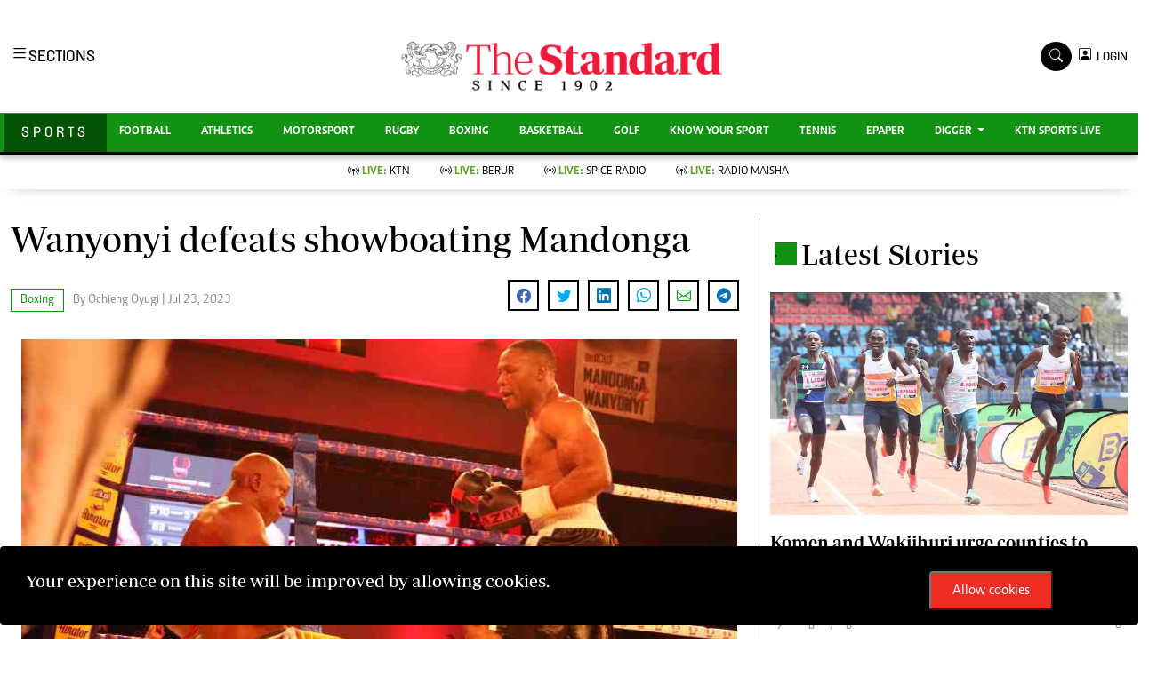

--- FILE ---
content_type: text/html; charset=UTF-8
request_url: https://www.standardmedia.co.ke/sports/boxing/article/2001477850/wanyonyi-defeats-showboating-mandonga
body_size: 23527
content:
<!DOCTYPE html>
<html lang="en">
  <head>
    <meta charset="utf-8">
    <title>
        Wanyonyi defeats showboating Mandonga    </title>
      <meta content="width=device-width, initial-scale=1.0" name="viewport">

      <meta name="application-name" content="Standard Digital">

<link rel="dns-prefetch" href="https://www.gstatic.com" >

<link rel="dns-prefetch" href="https://cdn.standardmedia.co.ke" >
<link rel="preconnect" href="https://tt.onthe.io" crossorigin >
<link rel="dns-prefetch" href="https://tt.onthe.io" >
<link rel="preconnect" href="https://www.googletagservices.com" crossorigin >
<link rel="dns-prefetch" href="https://www.googletagservices.com" >
<link rel="preconnect" href="https://cdnjs.cloudflare.com" crossorigin >

<link rel="dns-prefetch" href="https://cdnjs.cloudflare.com" >
<link rel="dns-prefetch" href="https://stackpath.bootstrapcdn.com" >
<link rel="dns-prefetch" href="https://code.jquery.com" >
<link rel="dns-prefetch" href="https://ajax.googleapis.com" >

<link rel="dns-prefetch" href="https://csi.gstatic.com" >
<link rel="dns-prefetch" href="https://s0.2mdn.net" >
<link rel="dns-prefetch" href="https://www.googletagmanager.com" >
<link rel="dns-prefetch" href="https://connect.facebook.net" >
<link rel="dns-prefetch" href="https://certify-js.alexametrics.com" >
<link rel="dns-prefetch" href="https://pbs.twimg.com" >

<link rel="preload" as="script" href="https://assets.poool.fr/access.min.js">
<link rel="amphtml" href="https://www.standardmedia.co.ke/sports/amp/boxing/article/2001477850/wanyonyi-defeats-showboating-mandonga">
<link rel="canonical" href="https://www.standardmedia.co.ke/sports/boxing/article/2001477850/wanyonyi-defeats-showboating-mandonga">
<meta name="robots" content="index,follow" />
<meta name="copyright" content="The Standard Group" />
<meta name="online" content="online@standardmedia.co.ke" />
<meta http-equiv="refresh" content="650">
<meta name="google-translate-customization" content="9d90f29fa7bea403-55a95e98e906d1f5-gca3f4862da4da582-17" />
<meta name="msvalidate.01" content="895B0BFD6A675ED63FA74B3DDCFB918B" />
<meta name="keywords"  content="[&quot;Daniel Wanyonyi&quot;,&quot;Karim \u2018Mtu Kazi\u2019 Mandonga&quot;]" />
<meta name="author"  content="Ochieng Oyugi" />
<meta name="description" content="Wanyonyi was unanimously awarded by the three judges 100-80, 100-80 and 100-89."/>
<link rel="image_src" href="https://cdn.standardmedia.co.ke/images/articles/thumbnails/0yqXhHp0bAxZ2MgMPPVdv6nYcBDBBg810l4I28r2.jpg">
<meta name="robots" content="max-image-preview:large">

<meta name="twitter:card" content="summary_large_image"/>
<meta name="twitter:site" content="@StandardKenya"/>
<meta name="twitter:creator" content="@StandardKenya"/>
<meta property="twitter:title" content="Wanyonyi defeats showboating Mandonga" />
<meta property="twitter:description" content="" />
<meta property="twitter:url" content="https://www.standardmedia.co.ke/sports/boxing/article/2001477850/wanyonyi-defeats-showboating-mandonga" />
<meta property="twitter:image" content="https://cdn.standardmedia.co.ke/images/articles/thumbnails/0yqXhHp0bAxZ2MgMPPVdv6nYcBDBBg810l4I28r2.jpg" />

<meta property="og:type" content="website" />
<meta property="fb:app_id" content="118898458656" />
<meta property="og:title" content="Wanyonyi defeats showboating Mandonga" />
<meta property="og:description" content="Wanyonyi was unanimously awarded by the three judges 100-80, 100-80 and 100-89." />
<meta property="og:site_name" content="The Standard" />
<meta property="og:url" content="https://www.standardmedia.co.ke/sports/boxing/article/2001477850/wanyonyi-defeats-showboating-mandonga" >
<meta property="og:image:secure_url" content="https://cdn.standardmedia.co.ke/images/articles/thumbnails/0yqXhHp0bAxZ2MgMPPVdv6nYcBDBBg810l4I28r2.jpg" />

<meta name="site-live" content="00:00:00 20-06-2022" />

<meta name="developer" content="Kennedy Wango">
<meta name="developer:email" content="wangoken2@gmail.com">
<meta name="designer" content="Prestone Otieno">
    <meta name="designer:email" content="imahpres@gmail.com" >
        <meta property="mrf:sections" content="Sports" />
    <meta property="mrf:tags" content="sub-section:Boxing" />




      
      <!-- Favicon -->
<link href="https://www.standardmedia.co.ke/assets/images/favicon.png" rel="icon">
<!-- Google Web Fonts -->



<link rel="preload"
      href="https://fonts.googleapis.com/css2?family=Nunito:wght@400;600;700;800&family=Rubik:wght@400;500;600;700&display=swap"
      as="style" onload="this.onload=null;this.rel='stylesheet'">
<noscript>
    <link rel="stylesheet"
          href="https://fonts.googleapis.com/css2?family=Nunito:wght@400;600;700;800&family=Rubik:wght@400;500;600;700&display=swap"
          rel="preload">
</noscript>

<link rel="preload" href="https://cdnjs.cloudflare.com/ajax/libs/font-awesome/5.10.0/css/all.min.css" as="style"
      onload="this.onload=null;this.rel='stylesheet'">
<noscript>
    <link rel="stylesheet" href="https://cdnjs.cloudflare.com/ajax/libs/font-awesome/5.10.0/css/all.min.css"
          rel="preload">
</noscript>

<link rel="preload" href="https://cdn.jsdelivr.net/npm/bootstrap-icons@1.4.1/font/bootstrap-icons.css" as="style"
      onload="this.onload=null;this.rel='stylesheet'">
<noscript>
    <link rel="stylesheet" href="https://cdn.jsdelivr.net/npm/bootstrap-icons@1.4.1/font/bootstrap-icons.css"
          rel="preload">
</noscript>

<link rel="preload" href="https://cdn.jsdelivr.net/npm/bootstrap-icons@1.4.1/font/bootstrap-icons.css" as="style"
      onload="this.onload=null;this.rel='stylesheet'">
<noscript>
    <link rel="stylesheet" href="https://cdn.jsdelivr.net/npm/bootstrap-icons@1.4.1/font/bootstrap-icons.css"
          rel="preload">
</noscript>

<link rel="preload" href="https://www.standardmedia.co.ke/assets/css/bootstrap.min.css" as="style">
<link rel="stylesheet" href="https://www.standardmedia.co.ke/assets/css/bootstrap.min.css"  media="screen">

<link rel="preload" href="https://www.standardmedia.co.ke/assets/css/sports-style.css?v=1" as="style"
      onload="this.onload=null;this.rel='stylesheet'">
<noscript>
    <link rel="stylesheet" href="https://www.standardmedia.co.ke/assets/css/sports-style.css"
          rel="preload">
</noscript>
<link defer rel="preload" href="https://www.standardmedia.co.ke/assets/css/sports-floating.css" as="style"
      onload="this.onload=null;this.rel='stylesheet'">
<noscript>
    <link defer rel="stylesheet" href="https://www.standardmedia.co.ke/assets/css/sports-floating.css"
          rel="preload">
</noscript>
<script type="text/javascript">
    document.addEventListener("DOMContentLoaded", function () {
        /////// Prevent closing from click inside dropdown
        document.querySelectorAll('.dropdown-menu').forEach(function (element) {
            element.addEventListener('click', function (e) {
                e.stopPropagation();
            });
        })
    });
    // DOMContentLoaded  end
</script>



    <script>
        window.dataLayer = window.dataLayer || [];
        window.dataLayer.push({
            "article_author": "Ochieng Oyugi",
            "art_title": "Wanyonyi defeats showboating Mandonga",
            "article_category": "Boxing",
            "article_keyword": "["Daniel Wanyonyi","Karim \u2018Mtu Kazi\u2019 Mandonga"]"
        });
    </script>
    <script src="https://cse.google.com/cse.js?cx=011965659370381653902:7awkdkhs2_y" async defer></script>

<!-- Google Tag Manager -->
<script defer>(function (w, d, s, l, i) {
        w[l] = w[l] || [];
        w[l].push({
            'gtm.start':
                new Date().getTime(), event: 'gtm.js'
        });
        var f = d.getElementsByTagName(s)[0],
            j = d.createElement(s), dl = l != 'dataLayer' ? '&l=' + l : '';
        j.async = true;
        j.src =
            'https://www.googletagmanager.com/gtm.js?id=' + i + dl;
        f.parentNode.insertBefore(j, f);
    })(window, document, 'script', 'dataLayer', 'GTM-TNB7V35');</script>
<!-- End Google Tag Manager -->

<!-- Global site tag (gtag.js) - Google Analytics -->








    <script>
        var webInters;
        window.googletag = window.googletag || {cmd: []};
        googletag.cmd.push(function () {

        });
    </script>
<style>

    .brand-title h2 {
        margin-top: 6px;
    }

    .navbar .megamenu {
        padding: 1rem;
    }

    /* ============ desktop view ============ */
    @media all and (min-width: 992px) {

        .navbar .has-megamenu {
            position: static !important;
        }

        .navbar .megamenu {
            left: 0;
            right: 0;
            width: 100%;
            margin-top: 0;
        }

    }

    /* ============ desktop view .end// ============ */


    /* ============ mobile view ============ */
    @media (max-width: 991px) {
        .navbar.fixed-top .navbar-collapse, .navbar.sticky-top .navbar-collapse {
            overflow-y: auto;
            max-height: 90vh;
            margin-top: 10px;
        }
    }

    .dopbtn {
        background-color: #fff !important;
        padding: 0px;
        font-size: 14px;
        border: 0px;
        font-family: 'solido';
    }

    .dopdown {
        position: inherit;
        display: inline-block;
    }

    .dopdown-content {
        display: none;
        position: absolute;
        background-color: #fff;
        min-width: 160px;
        box-shadow: 0px 8px 16px 0px rgba(0, 0, 0, 0.2);
        z-index: 1;
    }

    .dopdown-content a {
        color: black;
        padding: 0px 10px;
        text-decoration: none;
        display: block;
    }

    .dopdown-content a:hover {
        background-color: #ddd;
    }

    .dopdown:hover .dopdown-content {
        display: block;
    }

    .dopdown:hover .dopbtn {
        background-color: transparent;
    }

    @media (max-width: 767px) {
        .dopbtn {
            background-color: transparent !important;
            padding: 0px;
            font-size: 14px;
            border: 0px;
            font-family: 'solido';
        }
    }

    .bg-sport {
        background: #139113 !important;
    }

    .bg-sport-dark {
        background: #037103 !important;
    }

    .searchform .search {
        width: 35px;
        height: 33px;
        background: #000000 !important;
        color: white;
        text-align: center;
        padding-top: 7px;
        margin-right: 2px;
        font-size: 15px;
        border-radius: 50%;
    }

    .navbar-brand span {
        display: block;
        font-size: 13px;
        font-weight: 800;
        color: rgba(0, 0, 0, 0.3);
        text-align: center;
        letter-spacing: 12px;
        font-family: 'Solido';
        padding: 6px;
    }

    .searchform .search.login {
        font-weight: 300;
        background: white !important;
        border: 1px solid black;
        color: #000;
        padding-top: 8px;
    }

    .f-12 {
        font-size: 32px !important;
    }

    .box-search input {
        width: 90%;
        border: #ffffff00;
        padding: 7px;
    }

    .box-search {
        border: 1px solid #868686;
        border-radius: 18px;
        width: 100% !important;
        padding: 1px 7px 2px;
    }

    .box-search .bi-search {
        padding: 7px;
        border-radius: 50%;
        font-size: 12px;
    }

    .search-box {
        font-size: 14px;
        padding: 9px 10px;
        border: 1px solid #cbc6c6;
        background: #fff;
        border-radius: 25px;
        width: 170px;
    }

    .login {
        font-size: 14px;
        vertical-align: middle;
        font-family: 'Solido';
        padding-left: 0px;
        align-items: baseline;
    }

    .login span {
        font-size: 14px;
        vertical-align: middle;
    }

    #search {
        transition: 0.5s;
        display: none;
    }

    .half {
        font-family: "Roboto", sans-serif;
        background-color: #fff;
    }

    .half p {
        color: #b3b3b3;
        font-weight: 300;
    }

    a {
        -webkit-transition: .3s all ease;
        -o-transition: .3s all ease;
        transition: .3s all ease;
    }

    a:hover {
        text-decoration: none !important;
    }

    .content {
        padding: 7rem 0;
    }

    h2 {
        font-size: 2rem;
    }

    .half,
    .half .container > .row {
        height: 100vh;
        min-height: 450px;
    }

    .half .contents {
        background: #f6f7fc;
    }

    .half .bg {
        width: 25%;
    }

    @media (max-width: 767.98px) {
        .half .bg {
            width: 100%;
            height: 200px;
        }
    }

    .half .contents {
        width: 75%;
    }

    @media (max-width: 767.98px) {
        .half .contents {
            width: 100%;
        }
    }

    .half .contents .form-control,
    .half .bg .form-control {
        border: none;
        border-radius: 4px;
        height: 40px;
        background: #efefef;
    }

    .half .contents .form-control:active,
    .half .contents .form-control:focus,
    .half .bg .form-control:active,
    .half .bg .form-control:focus {
        outline: none;
        -webkit-box-shadow: none;
        box-shadow: none;
    }

    .half .bg {
        background-size: cover;
        background-position: center;
    }

    .half a {
        color: #888;
        text-decoration: underline;
    }

    .half .btn {
        padding-left: 30px;
        padding-right: 30px;
    }

    .half .forgot-pass {
        position: relative;
        top: 2px;
        font-size: 14px;
    }

    .form-block {
        background: #fff;
        padding: 40px;
        max-width: 500px;
        -webkit-box-shadow: 0 15px 30px 0 rgba(0, 0, 0, 0.2);
        box-shadow: 0 15px 30px 0 rgba(0, 0, 0, 0.2);
    }

    @media (max-width: 767.98px) {
        .form-block {
            padding: 25px;
        }
    }

    .control {
        display: block;
        position: relative;
        padding-left: 30px;
        margin-bottom: 15px;
        cursor: pointer;
        font-size: 14px;
    }

    .control .caption {
        position: relative;
        top: .2rem;
        color: #888;
    }

    .control input {
        position: absolute;
        z-index: -1;
        opacity: 0;
    }

    .control__indicator {
        position: absolute;
        top: 2px;
        left: 0;
        height: 20px;
        width: 20px;
        background: #e6e6e6;
        border-radius: 4px;
    }

    .control--radio .control__indicator {
        border-radius: 50%;
    }

    .control:hover input ~ .control__indicator,
    .control input:focus ~ .control__indicator {
        background: #ccc;
    }

    .control input:checked ~ .control__indicator {
        background: #fb771a;
    }

    .control:hover input:not([disabled]):checked ~ .control__indicator,
    .control input:checked:focus ~ .control__indicator {
        background: #fb8633;
    }

    .control input:disabled ~ .control__indicator {
        background: #e6e6e6;
        opacity: 0.9;
        pointer-events: none;
    }

    .control__indicator:after {
        font-family: 'icomoon';
        content: '\e5ca';
        position: absolute;
        display: none;
        font-size: 16px;
        -webkit-transition: .3s all ease;
        -o-transition: .3s all ease;
        transition: .3s all ease;
    }

    .control input:checked ~ .control__indicator:after {
        display: block;
        color: #fff;
    }

    .control--checkbox .control__indicator:after {
        top: 50%;
        left: 50%;
        margin-top: -1px;
        -webkit-transform: translate(-50%, -50%);
        -ms-transform: translate(-50%, -50%);
        transform: translate(-50%, -50%);
    }

    .control--checkbox input:disabled ~ .control__indicator:after {
        border-color: #7b7b7b;
    }

    .control--checkbox input:disabled:checked ~ .control__indicator {
        background-color: #7e0cf5;
        opacity: .2;
    }

    .btn {
        text-decoration: none !important;
    }


    .btn.btn-google {
        color: #fff;
        background: #ea4335;
        border: 1px solid;
    }

    .avatar {
        width: 55px;
        object-fit: cover;
    }

    .fav {
        width: 16px;
    }

    #commentorReply .avatar,
    #commentor .avatar {
        width: 38px;
        object-fit: cover;
    }

    .form-block {

        z-index: 99999;
    }

    .modal-backdrop {
        z-index: 9997 !important;
    }

    #g_id_onload {
        position: fixed;
        right: 0px;
        top: 0px;
    }

    @media only screen and (max-width: 600px) {
        .pr4 {
            padding-right: 0;
        }
    }

    .breaking .card-title {
        margin-bottom: .5rem;
        text-transform: uppercase;
        font-weight: 800;
        font-size: 30px;
        color: black;
    }

    .breaking p {
        font-size: 19px;
        color: #000;
    }

    .breaking .card-body,
    .breaking .no-gutters {
        background: #e6e4e5;
    }

    .bg-red {
        animation-name: bg-red;
        animation-duration: 4s;
        position: relative;
    }

    .bg-red {
        background: #ee2e25 !important;
        box-shadow: 0 15px 23px #adadad7d;
    }

    .breaking .text-muted {
        color: #fff !important;
        background: #ee2f26;
        padding: 5px 10px;
        font-weight: 600;
        margin-top: 11px;
    }
</style>
      <!-- google adsense unit-->

      
        <script type="text/javascript">
            window._taboola = window._taboola || [];
            _taboola.push({article:'auto'});
            !function (e, f, u, i) {
            if (!document.getElementById(i)){
                e.async = 1;
                e.src = u;
                e.id = i;
                f.parentNode.insertBefore(e, f);
            }
            }(document.createElement('script'),
            document.getElementsByTagName('script')[0],
            '//cdn.taboola.com/libtrc/thestandard/loader.js',
            'tb_loader_script');
            if(window.performance && typeof window.performance.mark == 'function')
            {window.performance.mark('tbl_ic');}
        </script>
        

  </head>
  <body class="">

  <!-- /24409412/TheStandard_1x1 -->
  <div id='div-gpt-ad-1617942996688-0' style='auto;'>
      <script>
          googletag.cmd.push(function () {
              googletag.display('div-gpt-ad-1617942996688-0');
          });
      </script>
  </div>

  <noscript>
      <h3>JavaScript is disabled! Please enable JavaScript in your web browser!</h3>

  </noscript>

  <style>
#smartAppBanner {
      position: fixed;
      top: 0;
      left: 0;
      width: 100%;
      max-width: 100%;
      margin: 0 auto;
      background: #fff;
      box-shadow: 0 2px 8px rgba(0, 0, 0, 0.2);
      display: none;
      align-items: center;
      padding: 10px 0px;
      font-family: -apple-system, BlinkMacSystemFont, 'Segoe UI', Roboto, Helvetica, Arial, sans-serif;
      z-index: 100000;
    }

    #smartAppBanner img {
      width: 40px;
      height: 40px;
      border-radius: 10px;
      margin-right: 10px;
    }

    #smartAppBanner .app-info {
      flex-grow: 1;
    }

    #smartAppBanner .app-info .title {
      font-weight: 500;
      font-size: 15px;
    }

    #smartAppBanner .app-info .subtitle {
      font-size: 14px;
      color: #333;
    }

    #smartAppBanner .app-info .rating {
      font-size: 14px;
      color: #000;
    }

    #smartAppBanner .download-link {
      font-weight: 500;
	  font-size: 12px;
      color: #ffffff;
	  background: #ed2024;
      text-decoration: none;
      margin-left: 10px;
	  margin-right: 10px;
	  padding: 5px 10px;
      white-space: nowrap;
	  border: solid 1px #ed2024;
    }

    #smartAppBanner .close-btn {
         font-size: 27px;
    margin-right: 10px;
    margin-left: 10px;
    cursor: pointer;
    }
    .dopbtn {
        background-color: #fff !important;
        padding: 0px;
        font-size: 14px;
        border: 0px;
        font-family: 'solido';
    }

    .dopdown {
        position: inherit;
        display: inline-block;
    }

    .dopdown-content {
        display: none;
        position: absolute;
        background-color: #fff;
        min-width: 160px;
        box-shadow: 0px 8px 16px 0px rgba(0, 0, 0, 0.2);
        z-index: 1;
    }

    .dopdown-content a {
        color: black;
        padding: 0px 10px;
        text-decoration: none;
        display: block;
    }

    .dopdown-content a:hover {
        background-color: #ddd;
    }

    .dopdown:hover .dopdown-content {
        display: block;
    }

    .dopdown:hover .dopbtn {
        background-color: transparent;
    }

    @media (max-width: 767px) {
        .dopbtn {
            background-color: transparent !important;
            padding: 0px;
            font-size: 14px;
            border: 0px;
            font-family: 'solido';
        }

        .searchform .search {
            width: 50px !important;
            height: 39px !important;
            background: #000 !important;
            color: #fff !important;
            text-align: center !important;
            padding-top: 7px !important;
            margin-right: 0px !important;
            font-size: 15px !important;
            border-radius: 0% !important;
        }

        .row {
            --bs-gutter-x: 1.5rem;
            --bs-gutter-y: 0;
            display: flex;
            flex-wrap: wrap;
            margin-top: calc(var(--bs-gutter-y) * -1);
            margin-right: calc(var(--bs-gutter-x) / -2);
            margin-left: calc(var(--bs-gutter-x) / -2);
        }
    }

    .bg-sport {
        background: #139113 !important;
    }

    .bg-sport-dark {
        background: #037103 !important;
    }

    .searchform .search {
        width: 35px;
        height: 33px;
        background: #000000 !important;
        color: white;
        text-align: center;
        padding-top: 7px;
        margin-right: 2px;
        font-size: 15px;
        border-radius: 50%;
    }

    .d-flex-1 {
        display: contents !important;
    }

    .live-style-sport {
        font-weight: 600 !important;
        color: #619e1b !important;
    }

    .navbar-brand span {
        display: block;
        font-size: 13px;
        font-weight: 800;
        color: rgba(0, 0, 0, 0.3);
        text-align: center;
        letter-spacing: 12px;
        font-family: 'Monotype Corsiva';
        padding: 6px;
    }

    .searchform .search.login {
        font-weight: 300;
        background: white !important;
        border: 1px solid black;
        color: #000;
        padding-top: 8px;
    }

    .f-12 {
        font-size: 32px !important;
    }

    .box-search input {
        width: 78%;
        border: #ffffff00;
        padding: 7px;
    }

    .brand-name {
        padding: 9px 20px 10px;
        font-family: solido !important;
        letter-spacing: 4px;
    }

    @media (max-width: 767.98px) {
        .brand-name {
            padding: 10px 0px;
            width: 100%;
            text-align: center;
            font-family: solido !important;
            letter-spacing: 4px;
        }
    }

    .box-search {
        border: 1px solid #868686;
        border-radius: 18px;
        width: 100% !important;
        padding: 9px 7px 5px;
        height: 46px;
        background: #fff;
    }

    .box-search .bi-search {
        padding: 9px;
        border-radius: 50%;
        font-size: 12px;
    }

    .year-style {
        font-size: 13px;
        font-weight: 800;
        color: rgba(0, 0, 0, 0.3);
        letter-spacing: 12px;
        font-family: 'Monotype Corsiva';
        padding: 6px;
        text-transform: uppercase;
    }

    .search-box {
        font-size: 14px;
        padding: 9px 10px;
        border: 1px solid #cbc6c6;
        background: #fff;
        border-radius: 25px;
        width: 170px;
    }

    .login {
        font-size: 14px;
        vertical-align: middle;
        font-family: 'Solido';
        padding-left: 0px;
        align-items: baseline;
    }

    .login span {
        font-size: 14px;
        vertical-align: middle;
    }

    #search {
        transition: 0.5s;
        display: none;
    }

    .dopbtn {
        background-color: #fff !important;
        padding: 0px;
        font-size: 14px;
        border: 0px;
        font-family: 'solido';
    }

    .dopdown {
        position: inherit;
        display: inline-block;
    }

    .dopdown-content {
        display: none;
        position: absolute;
        background-color: #fff;
        min-width: 160px;
        box-shadow: 0px 8px 16px 0px rgba(0, 0, 0, 0.2);
        z-index: 1;
    }

    .dopdown-content a {
        color: black;
        padding: 0px 10px;
        text-decoration: none;
        display: block;
    }

    .dopdown-content a:hover {
        background-color: #ddd;
    }

    .dopdown:hover .dopdown-content {
        display: block;
    }

    .dopdown:hover .dopbtn {
        background-color: transparent;
    }

    @media (max-width: 767px) {
        .dopbtn {
            background-color: transparent !important;
            padding: 0px;
            font-size: 14px;
            border: 0px;
            font-family: 'solido';
        }
    }

    .bg-sport {
        background: #139113 !important;
    }

    .bg-sport-dark {
        background: #045304 !important;
    }

    .searchform .search {
        width: 35px;
        height: 33px;
        background: #000000 !important;
        color: white;
        text-align: center;
        padding-top: 7px;
        margin-right: 2px;
        font-size: 15px;
        border-radius: 50%;
    }

    .navbar-brand span {
        display: block;
        font-size: 13px;
        font-weight: 800;
        color: rgba(0, 0, 0, 0.3);
        text-align: center;
        letter-spacing: 12px;
        font-family: 'Monotype Corsiva';
        padding: 6px;
    }

    .searchform .search.login {
        font-weight: 300;
        background: white !important;
        border: 1px solid black;
        color: #000;
        padding-top: 8px;
    }

    .f-12 {
        font-size: 32px !important;
    }

    .box-search input {
        width: 90%;
        border: #ffffff00;
        padding: 7px;
    }

    .box-search {
        border: 1px solid #868686;
        border-radius: 18px;
        width: 100% !important;
        padding: 1px 7px 2px;
    }

    .box-search .bi-search {
        padding: 7px;
        border-radius: 50%;
        font-size: 12px;
    }

    .search-box {
        font-size: 14px;
        padding: 9px 10px;
        border: 1px solid #cbc6c6;
        background: #fff;
        border-radius: 25px;
        width: 170px;
    }

    .login {
        font-size: 14px;
        vertical-align: middle;
        font-family: 'Solido';
        padding-left: 0px;
        align-items: baseline;
    }

    .login span {
        font-size: 14px;
        vertical-align: middle;
    }

    #search {
        transition: 0.5s;
        display: none;
    }
</style>

<div id="smartAppBanner" class="google-anno-skip">
    <div class="close-btn" onclick="document.getElementById('smartAppBanner').style.display='none'">×</div>
    <img src="https://play-lh.googleusercontent.com/GEPVCYwt2VqTFbezeXLc7nHHC6nC7cr1QUCK8Y3FflaOxwfDy6c94CDszkm2P6_6hnN8=s96-rw" alt="App Icon">
    <div class="app-info">
      <div class="title">The Standard e-Paper</div>
      <div class="subtitle">Kenya&#039;s Bold Newspaper</div>
      <div class="rating">★★★★ - on Play Store</div>
    </div>
    <a class="download-link" href="https://play.google.com/store/apps/details?id=ke.co.standardmedia.epaper&utm_source=standardmedia&utm_medium=website&utm_campaign=epaper_download
" target="_blank">Download Now</a>
  </div>
    <!-- Topbar Start -->
<div class="px-5 d-none d-lg-block">
    <div class="row gx-0">
        <div class="col-lg-8 mb-2 mb-lg-0">
            <div id="myNav" class="overlay overflow-scroll">
                <b class="closebtn" onclick="closeNav()">&times;</b>
                <div class="overlay-content">
                    <div class="container">
                        <div class="row">
                            <div class="col-12 col-md-3 boda-right">
                                <div class=" top-styling boda-bottom pt-3">
                                    <img src="https://www.standardmedia.co.ke/assets/img/logo.PNG" class="logo-style" loading="lazy" alt="The Standard">
                                    The Standard Group Plc is a multi-media organization with investments in media
                                    platforms spanning newspaper print operations, television, radio broadcasting,
                                    digital and online services. The Standard Group is recognized as a leading
                                    multi-media house in Kenya with a key influence in matters of national and
                                    international interest.
                                </div>
                                <div class=" top-styling mt-2 boda-bottom mt-3">
                                    <ul class="list-style-none">
                                        <li>Standard Group Plc HQ Office,</li>
                                        <li>The Standard Group Center,Mombasa Road.</li>
                                        <li>P.O Box 30080-00100,Nairobi, Kenya.</li>
                                        <li>Telephone number: 0203222111, 0719012111</li>
                                        <li> Email: <a href="/cdn-cgi/l/email-protection" class="__cf_email__" data-cfemail="8cefe3fefce3feedf8e9ccfff8ede2e8edfee8e1e9e8e5eda2efe3a2e7e9">[email&#160;protected]</a></li>
                                    </ul>
                                </div>
                            </div>
                            <div class="col-12 col-md-6">

                                <div class="text-standard brands  mb-3 mt-3">NEWS & CURRENT AFFAIRS</div>
                                <div class="row">
                                    <div class="col-12 col-md-4 boda-right">
                                        <div class="text-standard sub-title mb-3">Digital News</div>
                                        <ul class="justify-content-left  list-style-none row px-0">
                                            <li class="nav-item">
                                                <a class="nav-link" href="https://www.standardmedia.co.ke/videos">
                                                    <i class="bi bi-chevron-right"></i>Videos </a>
                                            </li>
                                            <li class="nav-item ">
                                                <a class="nav-link"
                                                   href="https://www.standardmedia.co.ke/category/611/homepage">
                                                    <i class="bi bi-chevron-right"></i>Homepage </a>
                                            </li>
                                            <li class="nav-item ">
                                                <a class="nav-link"
                                                   href="https://www.standardmedia.co.ke/category/23/africa">
                                                    <i class="bi bi-chevron-right"></i>Africa </a>
                                            </li>
                                            <li class="nav-item ">
                                                <a class="nav-link"
                                                   href="https://www.standardmedia.co.ke/category/573/nutrition-wellness">
                                                    <i class="bi bi-chevron-right"></i>Nutrition &amp; Wellness </a>
                                            </li>
                                            <li class="nav-item ">
                                                <a class="nav-link"
                                                   href="https://www.standardmedia.co.ke/category/46/real-estate">
                                                    <i class="bi bi-chevron-right"></i>Real Estate </a>
                                            </li>
                                            <li class="nav-item ">
                                                <a class="nav-link"
                                                   href="https://www.standardmedia.co.ke/category/41/health-science">
                                                    <i class="bi bi-chevron-right"></i>Health &amp; Science </a>
                                            </li>
                                            <li class="nav-item ">
                                                <a class="nav-link"
                                                   href="https://www.standardmedia.co.ke/category/7/opinion">
                                                    <i class="bi bi-chevron-right"></i>Opinion </a>
                                            </li>
                                            <li class="nav-item ">
                                                <a class="nav-link"
                                                   href="https://www.standardmedia.co.ke/category/74/columnists">
                                                    <i class="bi bi-chevron-right"></i>Columnists </a>
                                            </li>
                                            <li class="nav-item ">
                                                <a class="nav-link"
                                                   href="https://www.standardmedia.co.ke/category/56/education">
                                                    <i class="bi bi-chevron-right"></i>Education </a>
                                            </li>
                                            <li class="nav-item ">
                                                <a class="nav-link" href="https://www.standardmedia.co.ke/evewoman">
                                                    <i class="bi bi-chevron-right"></i>Lifestyle </a>
                                            </li>
                                            <li class="nav-item ">
                                                <a class="nav-link"
                                                   href="https://www.standardmedia.co.ke/category/7/opinion">
                                                    <i class="bi bi-chevron-right"></i>Cartoons </a>
                                            </li>
                                            <li class="nav-item ">
                                                <a class="nav-link"
                                                   href="https://www.standardmedia.co.ke/category/74/columnists">
                                                    <i class="bi bi-chevron-right"></i>Moi Cabinets </a>
                                            </li>
                                            <li class="nav-item ">
                                                <a class="nav-link"
                                                   href="https://www.standardmedia.co.ke/category/56/education">
                                                    <i class="bi bi-chevron-right"></i>Arts & Culture </a>
                                            </li>
                                            <li class="nav-item ">
                                                <a class="nav-link" href="https://www.standardmedia.co.ke/evewoman">
                                                    <i class="bi bi-chevron-right"></i>Gender </a>
                                            </li>
                                            <li class="nav-item ">
                                                <a class="nav-link"
                                                   href="https://www.standardmedia.co.ke/category/7/opinion">
                                                    <i class="bi bi-chevron-right"></i>Planet Action </a>
                                            </li>
                                            <li class="nav-item ">
                                                <a class="nav-link"
                                                   href="https://www.standardmedia.co.ke/category/74/columnists">
                                                    <i class="bi bi-chevron-right"></i>E-Paper </a>
                                            </li>
                                        </ul>
                                    </div>
                                    <div class="col-12 col-md-4">
                                        <a href="https://www.standardmedia.co.ke/evewoman">
                                            <div class="text-standard sub-title mb-3">Evewoman</div>
                                        </a>
                                        <ul class="justify-content-left list-style-none boda-bottom row px-0">
                                            <li class="nav-item">
                                                <a class="nav-link"
                                                   href="https://www.standardmedia.co.ke/evewoman/category/273/living">
                                                    <i class="bi bi-chevron-right"></i>Living </a>
                                            </li>
                                            <li class="nav-item">
                                                <a class="nav-link"
                                                   href="https://www.standardmedia.co.ke/evewoman/category/267/food">
                                                    <i class="bi bi-chevron-right"></i>Food </a>
                                            </li>
                                            <li class="nav-item">
                                                <a class="nav-link"
                                                   href="https://www.standardmedia.co.ke/evewoman/category/265/fashion-and-beauty">
                                                    <i class="bi bi-chevron-right"></i>Fashion &amp; Beauty </a>
                                            </li>
                                            <li class="nav-item">
                                                <a class="nav-link"
                                                   href="https://www.standardmedia.co.ke/evewoman/category/264/relationships">
                                                    <i class="bi bi-chevron-right"></i>Relationships </a>
                                            </li>
                                            <li class="nav-item">
                                                <a class="nav-link"
                                                   href="https://www.standardmedia.co.ke/evewoman/videos">
                                                    <i class="bi bi-chevron-right"></i>Videos </a>
                                            </li>
                                            <li class="nav-item">
                                                <a class="nav-link"
                                                   href="https://www.standardmedia.co.ke/evewoman/category/416/wellness">
                                                    <i class="bi bi-chevron-right"></i>Wellness </a>
                                            </li>
                                            <li class="nav-item">
                                                <a class="nav-link"
                                                   href="https://www.standardmedia.co.ke/evewoman/category/350/readers-lounge">
                                                    <i class="bi bi-chevron-right"></i>Readers lounge </a>
                                            </li>
                                            <li class="nav-item">
                                                <a class="nav-link"
                                                   href="https://www.standardmedia.co.ke/evewoman/category/307/leisure-and-travel">
                                                    <i class="bi bi-chevron-right"></i>Leisure And Travel </a>
                                            </li>
                                            <li class="nav-item">
                                                <a class="nav-link"
                                                   href="https://www.standardmedia.co.ke/evewoman/category/272/bridal">
                                                    <i class="bi bi-chevron-right"></i>Bridal </a>
                                            </li>
                                            <li class="nav-item">
                                                <a class="nav-link"
                                                   href="https://www.standardmedia.co.ke/evewoman/category/262/parenting">
                                                    <i class="bi bi-chevron-right"></i>Parenting </a>
                                            </li>
                                        </ul>
                                        <a href="https://www.standardmedia.co.ke/farmkenya">
                                            <div class="text-standard sub-title mb-3">Farm Kenya</div>
                                        </a>
                                        <ul class="justify-content-left  list-style-none row px-0">
                                            <li class="nav-item">
                                                <a class="nav-link"
                                                   href="https://www.standardmedia.co.ke/farmkenya/news/438/crops">
                                                    <i class="bi bi-chevron-right"></i>News </a>
                                            </li>
                                            <li class="nav-item">
                                                <a class="nav-link"
                                                   href="https://www.standardmedia.co.ke/farmkenya/farmers-tv">
                                                    <i class="bi bi-chevron-right"></i> KTN farmers tv </a>
                                            </li>
                                            <li class="nav-item">
                                                <a class="nav-link"
                                                   href="https://www.standardmedia.co.ke/farmkenya/smart-harvest">
                                                    <i class="bi bi-chevron-right"></i>Smart harvest </a>
                                            </li>
                                            <li class="nav-item">
                                                <a class="nav-link"
                                                   href="https://www.standardmedia.co.ke/farmkenya/podcasts">
                                                    <i class="bi bi-chevron-right"></i>Podcasts </a>
                                            </li>
                                            <li class="nav-item">
                                                <a class="nav-link"
                                                   href="https://www.standardmedia.co.ke/farmkenya/farmersmarket">
                                                    <i class="bi bi-chevron-right"></i>Farmers market </a>
                                            </li>
                                            <li class="nav-item">
                                                <a class="nav-link"
                                                   href="https://www.standardmedia.co.ke/farmkenya/directory">
                                                    <i class="bi bi-chevron-right"></i>Agri-Directory </a>
                                            </li>
                                            <li class="nav-item">
                                                <a class="nav-link"
                                                   href="https://www.standardmedia.co.ke/farmkenya/mkulimaexpo2021">
                                                    <i class="bi bi-chevron-right"></i>Mkulima expo 2021 </a>
                                            </li>
                                            <li class="nav-item">
                                                <a class="nav-link"
                                                   href="https://www.standardmedia.co.ke/farmkenya/farmpedia">
                                                    <i class="bi bi-chevron-right"></i>Farmpedia </a>
                                            </li>
                                        </ul>
                                    </div>
                                    <div class="col-12 col-md-4 boda-left">
                                        <a href="https://www.standardmedia.co.ke/entertainment">
                                            <div class="text-standard sub-title mb-3">Entertainment</div>
                                        </a>
                                        <ul class="justify-content-left  list-style-none boda-bottom row px-0">
                                            <li class="nav-item col-md-12">
                                                <a class="nav-link"
                                                   href="https://www.standardmedia.co.ke/entertainment/category/134/Showbiz">
                                                    <i class="bi bi-chevron-right"></i>Showbiz </a>
                                            </li>
                                            <li class="nav-item col-md-12">
                                                <a class="nav-link"
                                                   href="https://www.standardmedia.co.ke/entertainment/category/122/arts-and-culture">
                                                    <i class="bi bi-chevron-right"></i>Arts &amp; culture </a>
                                            </li>
                                            <li class="nav-item col-md-12">
                                                <a class="nav-link"
                                                   href="https://www.standardmedia.co.ke/entertainment/category/126/lifestyle">
                                                    <i class="bi bi-chevron-right"></i> Lifestyle </a>
                                            </li>
                                            <li class="nav-item col-md-12">
                                                <a class="nav-link"
                                                   href="https://www.standardmedia.co.ke/entertainment/category/61/events">
                                                    <i class="bi bi-chevron-right"></i>Events </a>
                                            </li>
                                        </ul>
                                        <a href="https://www.standardmedia.co.ke/sports">
                                            <div class="text-standard sub-title mb-3">Sports</div>
                                        </a>
                                        <ul class="justify-content-left list-style-none row px-0">
                                            <li class="nav-item">
                                                <a class="nav-link"
                                                   href="https://www.standardmedia.co.ke/sports/category/29/football">
                                                    <i class="bi bi-chevron-right"></i>Football </a>
                                            </li>
                                            <li class="nav-item">
                                                <a class="nav-link"
                                                   href="https://www.standardmedia.co.ke/sports/category/30/rugby">
                                                    <i class="bi bi-chevron-right"></i>Rugby </a>
                                            </li>
                                            <li class="nav-item">
                                                <a class="nav-link"
                                                   href="https://www.standardmedia.co.ke/sports/category/60/boxing">
                                                    <i class="bi bi-chevron-right"></i>Boxing </a>
                                            </li>
                                            <li class="nav-item">
                                                <a class="nav-link"
                                                   href="https://www.standardmedia.co.ke/sports/category/61/golf">
                                                    <i class="bi bi-chevron-right"></i>Golf </a>
                                            </li>
                                            <li class="nav-item">
                                                <a class="nav-link"
                                                   href="https://www.standardmedia.co.ke/sports/category/72/tennis">
                                                    <i class="bi bi-chevron-right"></i>Tennis </a>
                                            </li>
                                            <li class="nav-item">
                                                <a class="nav-link"
                                                   href="https://www.standardmedia.co.ke/sports/category/366/basketball">
                                                    <i class="bi bi-chevron-right"></i>Basketball </a>
                                            </li>
                                            <li class="nav-item">
                                                <a class="nav-link"
                                                   href="https://www.standardmedia.co.ke/sports/category/378/athletics">
                                                    <i class="bi bi-chevron-right"></i>Athletics </a>
                                            </li>
                                            <li class="nav-item">
                                                <a class="nav-link"
                                                   href="https://www.standardmedia.co.ke/sports/category/57/volleyball-and-handball">
                                                    <i class="bi bi-chevron-right"></i>Volleyball and handball </a>
                                            </li>
                                            <li class="nav-item">
                                                <a class="nav-link"
                                                   href="https://www.standardmedia.co.ke/sports/category/68/hockey">
                                                    <i class="bi bi-chevron-right"></i>Hockey </a>
                                            </li>
                                            <li class="nav-item">
                                                <a class="nav-link"
                                                   href="https://www.standardmedia.co.ke/sports/category/58/cricket">
                                                    <i class="bi bi-chevron-right"></i>Cricket </a>
                                            </li>
                                            <li class="nav-item">
                                                <a class="nav-link"
                                                   href="https://www.standardmedia.co.ke/sports/category/180/gossip-rumours">
                                                    <i class="bi bi-chevron-right"></i>Gossip &amp; rumours </a>
                                            </li>
                                            <li class="nav-item">
                                                <a class="nav-link"
                                                   href="https://www.standardmedia.co.ke/sports/category/428/premier-league">
                                                    <i class="bi bi-chevron-right"></i>Premier league </a>
                                            </li>
                                        </ul>
                                    </div>
                                </div>
                                <div class="row boda-top">
                                    <a href="https://www.standardmedia.co.ke/thenairobian">
                                        <div class="text-standard sub-title mt-4 mb-1 px-3">The Nairobian</div>
                                    </a>
                                    <div class="col-12 col-md-3">
                                        <ul class="justify-content-left list-style-none px-0">
                                            <li class="nav-item ">
                                                <a class="nav-link"
                                                   href="https://www.standardmedia.co.ke/thenairobian/category/446/news">
                                                    <i class="bi bi-chevron-right"></i>News </a>
                                            </li>
                                            <li class="nav-item ">
                                                <a class="nav-link"
                                                   href="https://www.standardmedia.co.ke/thenairobian/category/447/scandals">
                                                    <i class="bi bi-chevron-right"></i>Scandals </a>
                                            </li>
                                            <li class="nav-item ">
                                                <a class="nav-link"
                                                   href="https://www.standardmedia.co.ke/thenairobian/category/448/gossip">
                                                    <i class="bi bi-chevron-right"></i>Gossip </a>
                                            </li>
                                            <li class="nav-item ">
                                                <a class="nav-link"
                                                   href="https://www.standardmedia.co.ke/thenairobian/category/483/sports">
                                                    <i class="bi bi-chevron-right"></i>Sports </a>
                                            </li>
                                        </ul>
                                    </div>
                                    <div class="col-12 col-md-3">
                                        <ul class="justify-content-left list-style-none px-0">
                                            <li class="nav-item ">
                                                <a class="nav-link"
                                                   href="https://www.standardmedia.co.ke/thenairobian/category/489/blogs">
                                                    <i class="bi bi-chevron-right"></i>Blogs </a>
                                            </li>
                                            <li class="nav-item ">
                                                <a class="nav-link"
                                                   href="https://www.standardmedia.co.ke/thenairobian/category/508/entertainment">
                                                    <i class="bi bi-chevron-right"></i>Entertainment </a>
                                            </li>
                                            <li class="nav-item ">
                                                <a class="nav-link"
                                                   href="https://www.standardmedia.co.ke/thenairobian/category/564/politics">
                                                    <i class="bi bi-chevron-right"></i>Politics </a>
                                            </li>
                                            <li class="nav-item ">
                                                <a class="nav-link"
                                                   href="https://www.standardmedia.co.ke/thenairobian/category/446/news">
                                                    <i class="bi bi-chevron-right"></i>The Nairobian </a>
                                            </li>
                                        </ul>
                                    </div>
                                    <div class="col-12 col-md-3 ">
                                        <ul class="justify-content-left list-style-none px-0">
                                            <li class="nav-item ">
                                                <a class="nav-link"
                                                   href="https://www.standardmedia.co.ke/thenairobian/category/448/gossip">
                                                    <i class="bi bi-chevron-right"></i>Ten Things </a>
                                            </li>
                                            <li class="nav-item ">
                                                <a class="nav-link"
                                                   href="https://www.standardmedia.co.ke/thenairobian/category/483/sports">
                                                    <i class="bi bi-chevron-right"></i>Health </a>
                                            </li>
                                            <li class="nav-item ">
                                                <a class="nav-link"
                                                   href="https://www.standardmedia.co.ke/thenairobian/category/489/blogs">
                                                    <i class="bi bi-chevron-right"></i>Flash Back </a>
                                            </li>
                                            <li class="nav-item ">
                                                <a class="nav-link"
                                                   href="https://www.standardmedia.co.ke/thenairobian/category/447/scandals">
                                                    <i class="bi bi-chevron-right"></i>Nairobian Shop </a>
                                            </li>
                                        </ul>
                                    </div>
                                    <div class="col-12 col-md-3">
                                        <ul class="justify-content-left list-style-none px-0">
                                            <li class="nav-item ">
                                                <a class="nav-link"
                                                   href="https://www.standardmedia.co.ke/thenairobian/category/446/news">
                                                    <i class="bi bi-chevron-right"></i>The Nairobian </a>
                                            </li>
                                            <li class="nav-item ">
                                                <a class="nav-link"
                                                   href="https://www.standardmedia.co.ke/thenairobian/category/508/entertainment">
                                                    <i class="bi bi-chevron-right"></i>Fashion </a>
                                            </li>
                                            <li class="nav-item ">
                                                <a class="nav-link"
                                                   href="https://www.standardmedia.co.ke/thenairobian/category/564/politics">
                                                    <i class="bi bi-chevron-right"></i>Money </a>
                                            </li>
                                        </ul>
                                    </div>
                                </div>
                            </div>
                            <div class="col-12 col-md-3 menu-border-left">
                                <div class="text-standard brands  mb-4">TV STATIONS</div>
                                <ul class="justify-content-left  list-style-none row px-0 boda-bottom boda-right">
                                    <li class="nav-item col-md-12 col-6">
                                        <a class="nav-link" href="https://www.standardmedia.co.ke/ktnhome">
                                            <i class="bi bi-chevron-right"></i>ktn home </a>
                                    </li>
                                    <li class="nav-item col-md-12 col-6">
                                        <a class="nav-link" href="https://www.standardmedia.co.ke/ktnnews">
                                            <i class="bi bi-chevron-right"></i> ktn news </a>
                                    </li>
                                    <li class="nav-item col-md-12 col-6">
                                        <a class="nav-link" href="https://www.btvkenya.ke">
                                            <i class="bi bi-chevron-right"></i> BTV </a>
                                    </li>
                                    <li class="nav-item col-md-12 col-6">
                                        <a class="nav-link"
                                           href="https://www.standardmedia.co.ke/farmkenya/farmers-tv">
                                            <i class="bi bi-chevron-right"></i>KTN Farmers Tv </a>
                                    </li>
                                </ul>
                                <div class="text-standard brands  mb-4">RADIO STATIONS</div>
                                <ul class=" boda-bottom justify-content-left  list-style-none row px-0">
                                    <li class="nav-item col-md-12 col-6">
                                        <a class="nav-link" href="https://www.standardmedia.co.ke/radiomaisha">
                                            <i class="bi bi-chevron-right"></i>radio maisha </a>
                                    </li>
                                    <li class="nav-item col-md-12 col-6">
                                        <a class="nav-link" href="https://www.standardmedia.co.ke/spicefm">
                                            <i class="bi bi-chevron-right"></i> spice fm </a>
                                    </li>
                                    <!--<li class="nav-item col-md-12 col-6">
                                        <a class="nav-link" href="https://www.standardmedia.co.ke/vybezradio">
                                            <i class="bi bi-chevron-right"></i> vybez radio </a>
                                    </li>-->
                                </ul>
                                <div class="text-standard brands  mb-4 ">ENTERPRISE</div>
                                <ul class="boda-bottom justify-content-left  list-style-none row px-0">
                                    <li class="nav-item col-md-12 col-6">
                                        <a class="nav-link" href="https://vas2.standardmedia.co.ke">
                                            <i class="bi bi-chevron-right"></i>VAS </a>
                                    </li>
                                    <li class="nav-item col-md-12 col-6">
                                        <a class="nav-link" href="https://tutorsoma.standardmedia.co.ke/">
                                            <i class="bi bi-chevron-right"></i> e-learning </a>
                                    </li>
                                    <li class="nav-item col-md-12 col-6">
                                        <a class="nav-link" href="https://www.digger.co.ke">
                                            <i class="bi bi-chevron-right"></i> digger classifieds </a>
                                    </li>
                                    <li class="nav-item col-md-12 col-6">
                                        <a class="nav-link" href="https://www.standardmedia.co.ke/jobs">
                                            <i class="bi bi-chevron-right"></i>jobs </a>
                                    </li>
                                    <li class="nav-item col-md-12 col-6">
                                        <a class="nav-link" href="https://www.standardmedia.co.ke/motors">
                                            <i class="bi bi-chevron-right"></i>Cars/motors </a>
                                    </li>
                                </ul>
                            </div>
                        </div>
                    </div>
                </div>
            </div>
            <div class="d-flex text-white top-article" style="font-size:15px;padding-left: 10px;cursor:pointer"
                 onclick="openNav()">
            </div>
        </div>
    </div>
</div>
<!-- Topbar End -->
<div id="main" class="px-0">
    <section class="ftco-section">

        <!-- Humberger, Logo, Login & search Desktop view Sections Start
        =====================================================================-->
        <div class="container justify-content-center d-block">
            <div class="row justify-content-between">
                <div class="col-md-12 order-md-last">
                    <div class="row" >
                        <div class="col-md-4 desktop-only align-items-center">
                            <button class="openbtn open-display" onclick="openNav()">
                                <i class="bi bi-list hum-style"
                                    ></i>
                                <span class="section-style"
                                    >SECTIONS</span>
                            </button>
                        </div>
                        <div class="col-md-4 mt-4 desktop-only">
                            <a class="navbar-brand" href="https://www.standardmedia.co.ke/">
                                                                    <img src="https://www.standardmedia.co.ke/assets/images/standard-logo-2.png" class="w-100" alt="The Standard">
                                                                
                            </a>
                            
                        </div>
                        <div
                            class="col-md-4 d-md-flex justify-content-end desktop-only align-items-baseline align-self-center">
                            <div class="search"></div>
                            <div class="searchform form-group d-flex-1 justify-content-end align-items-baseline">
                                <form action="https://www.standardmedia.co.ke/search">
                                    <div class="box" id="search">
                                        <input type="text" name="q" placeholder="Type to search"
                                               class="search-box">
                                        <span class="mx-2" onclick="closeSearch()" style="cursor: pointer;">x</span>
                                    </div>
                                </form>
                                <span class=" search bi bi-search mx-2" onclick="openSearch()"
                                      style="cursor: pointer;"></span>
                                                                    <a class="bi bi-person-square d-flex login"
                                       href="https://www.standardmedia.co.ke/sso?content=[base64]" style="padding:"> &nbsp;&nbsp;LOGIN</a>
                                                                        </form>
                            </div>
                            
                        </div>
                    </div>
                </div>
            </div>
        </div>
        <!-- Humberger, Logo, Login & search Desktop view Sections End
        =====================================================================-->


        <!-- Humberger, Logo, Login & search mobile view Sections Start
        =====================================================================-->
        <div class="row">
            <div
                class="d-flex justify-content-between align-items-baseline justify-content-inherit login-border-bottom">
                <div class="col-md-3 mobile-only">
                    <button class="navbar-toggler" type="button" data-bs-toggle="collapse"
                            data-bs-target="#main_nav" data-bs-target="#navbarNav" aria-controls="navbarNav"
                            aria-expanded="false" aria-label="Toggle navigation">
                        <span class="bi bi-list"> </span>
                    </button>
                </div>
				 <div class="col-md-6  mobile-only">
                            <a class="navbar-brand mt-2" href="https://www.standardmedia.co.ke/">
                                                                    <img src="https://www.standardmedia.co.ke/assets/images/standard-logo-2.png" class="w-100" alt="The Standard">
                                                                
                            </a>
                            
                        </div>
                <div class="col-md-3 mobile-only">
                    <div class="dopdown">
					<a href="https://www.standardmedia.co.ke/signo">
                        <button class="dopbtn bi bi-person-square text-dark d-flex login"> &nbsp;&nbsp;LOGIN</button>
                       </a>
                    </div>
                </div>
            </div>
        </div>
        <!-- Humberger, Logo, Login & search mobile view Sections End
        =====================================================================-->


        <!--Navigation Menu both for Desktop & mobile view Sections Start
        =====================================================================-->

        <!--Navigation Menu  for Desktop view Sections Start-->
        <nav id="navbar" class="navbar navbar-expand-lg navbar-light bg-sport p-0">

            <div class="row w-100 justify-content-center d-block mx-auto">
                <div class="ftco-navbar-light collapse navbar-collapse navborders"
                     id="main_nav">
                    <div class="row">
                        <ul id="menu" class="navbar-nav drop-menu desktop-only ">
                            <div class="brand-name bg-sport-dark text-white desktop-only" href="#">SPORTS</div>
                                                            <li class="nav-item menu-mobile-border desktop-only"><a
                                        href="https://www.standardmedia.co.ke/sports/category/29/football"
                                        class="nav-link desgin text-white">Football</a></li>
                                                            <li class="nav-item menu-mobile-border desktop-only"><a
                                        href="https://www.standardmedia.co.ke/sports/category/378/athletics"
                                        class="nav-link desgin text-white">Athletics </a></li>
                                                            <li class="nav-item menu-mobile-border desktop-only"><a
                                        href="https://www.standardmedia.co.ke/sports/category/596/motorsport"
                                        class="nav-link desgin text-white">Motorsport</a></li>
                                                            <li class="nav-item menu-mobile-border desktop-only"><a
                                        href="https://www.standardmedia.co.ke/sports/category/30/rugby"
                                        class="nav-link desgin text-white">Rugby</a></li>
                                                            <li class="nav-item menu-mobile-border desktop-only"><a
                                        href="https://www.standardmedia.co.ke/sports/category/60/boxing"
                                        class="nav-link desgin text-white">Boxing</a></li>
                                                            <li class="nav-item menu-mobile-border desktop-only"><a
                                        href="https://www.standardmedia.co.ke/sports/category/366/basketball"
                                        class="nav-link desgin text-white">Basketball</a></li>
                                                            <li class="nav-item menu-mobile-border desktop-only"><a
                                        href="https://www.standardmedia.co.ke/sports/category/61/golf"
                                        class="nav-link desgin text-white">Golf</a></li>
                                                            <li class="nav-item menu-mobile-border desktop-only"><a
                                        href="https://www.standardmedia.co.ke/sports/category/760/know-your-sport"
                                        class="nav-link desgin text-white">Know Your Sport</a></li>
                                                            <li class="nav-item menu-mobile-border desktop-only"><a
                                        href="https://www.standardmedia.co.ke/sports/category/72/tennis"
                                        class="nav-link desgin text-white">Tennis</a></li>
                            
                            <li class="nav-item menu-mobile-border desktop-only"><a
                                    href="https://epaper.standardmedia.co.ke/"
                                    class="nav-link desgin text-white">EPAPER</a></li>
                            <li class="nav-item menu-mobile-border desktop-only dropdown has-megamenu desktop-only">
                                <a class="nav-link dropdown-toggle text-white" href="#" data-bs-toggle="dropdown"
                                   aria-expanded="true">DIGGER </a>
                                <div class="dropdown-menu megamenu" role="menu" data-bs-popper="none">
                                    <div class="row g-3 ">
                                        <div class="col-lg-2 col-12 border-right-menu">
                                            <div class="col-megamenu">
                                                <h6 class="title mb-4">DIGGER JOBS</h6>
                                                <ul class="list-unstyled">
                                                    <li><i class="bi bi-chevron-right"></i><a
                                                            href="https://jobs.digger.co.ke/all-open-vacancies-kenya"
                                                            target="_blank">Listed Jobs</a></li>
                                                    <li><i class="bi bi-chevron-right"></i><a
                                                            href="https://jobs.digger.co.ke/career-tips"
                                                            target="_blank">Career
                                                            Tips</a></li>
                                                    <li><i class="bi bi-chevron-right"></i><a
                                                            href="https://jobs.digger.co.ke/companies"
                                                            target="_blank">Employers</a></li>
                                                    <li><i class="bi bi-chevron-right"></i><a
                                                            href="https://jobs.digger.co.ke/admin/jobsmanager/jobs"
                                                            target="_blank">Post Job</a></li>
                                                </ul>
                                            </div>
                                        </div>
                                        <div class="col-lg-4 col-12 border-right-menu">
                                            <div class="col-megamenu">
                                                <h6 class="title mb-4">Digger Motors</h6>
                                                <div class="row">
                                                    <div class="col-lg-4 col-6">
                                                        <ul class="list-unstyled">
                                                            <li><i class="bi bi-chevron-right"></i><a
                                                                    href="https://motors.digger.co.ke"
                                                                    target="_blank">Home</a>
                                                            </li>
                                                            <li><i class="bi bi-chevron-right"></i><a
                                                                    href="https://motors.digger.co.ke/for-sale"
                                                                    target="_blank">For
                                                                    Sale</a></li>
                                                            <li><i class="bi bi-chevron-right"></i><a
                                                                    href="https://motors.digger.co.ke/for-hire"
                                                                    target="_blank">For
                                                                    Hire</a></li>
                                                            <li><i class="bi bi-chevron-right"></i><a
                                                                    href="https://motors.digger.co.ke/blogs"
                                                                    target="_blank">Auto
                                                                    News</a></li>
                                                        </ul>
                                                    </div>
                                                    <div class="col-lg-4 col-6">
                                                        <ul class="list-unstyled">
                                                            <li><i class="bi bi-chevron-right"></i><a
                                                                    href="https://motors.digger.co.ke/for-sale"
                                                                    target="_blank">All</a>
                                                            </li>
                                                            <li><i class="bi bi-chevron-right"></i><a
                                                                    href="https://motors.digger.co.ke/for-sale/hatchbacks"
                                                                    target="_blank">Hatchbacks</a></li>
                                                            <li><i class="bi bi-chevron-right"></i><a
                                                                    href="https://motors.digger.co.ke/for-sale/saloons"
                                                                    target="_blank">Saloons</a></li>
                                                            <li><i class="bi bi-chevron-right"></i><a
                                                                    href="https://motors.digger.co.ke/for-sale/vans"
                                                                    target="_blank">Vans</a></li>
                                                            <li><i class="bi bi-chevron-right"></i><a
                                                                    href="https://motors.digger.co.ke/for-sale/motorbikes"
                                                                    target="_blank">Bikes</a></li>
                                                        </ul>
                                                    </div>
                                                    <div class="col-lg-4 col-6">
                                                        <ul class="list-unstyled">
                                                            <li><i class="bi bi-chevron-right"></i><a
                                                                    href="https://motors.digger.co.ke/for-sale/suvs"
                                                                    target="_blank">Suvs</a></li>
                                                            <li><i class="bi bi-chevron-right"></i><a
                                                                    href="https://motors.digger.co.ke/for-sale/pickups"
                                                                    target="_blank">Pickups</a></li>
                                                            <li><i class="bi bi-chevron-right"></i><a
                                                                    href="https://motors.digger.co.ke/for-sale/saloons"
                                                                    target="_blank">Saloons</a></li>
                                                            <li><i class="bi bi-chevron-right"></i><a
                                                                    href="https://motors.digger.co.ke/for-sale/buses"
                                                                    target="_blank">Buses</a></li>
                                                        </ul>
                                                    </div>
                                                </div>
                                            </div>
                                        </div>
                                        <div class="col-lg-4 col-12 border-right-menu">
                                            <div class="col-megamenu">
                                                <h6 class="title mb-4">Digger Real Estate</h6>
                                                <div class="row">
                                                    <div class="col-lg-6 col-6">
                                                        <ul class="list-unstyled">
                                                            <li><i class="bi bi-chevron-right"></i><a
                                                                    href="https://realestate.digger.co.ke/rent"
                                                                    target="_blank">Rent</a>
                                                            </li>
                                                            <li><i class="bi bi-chevron-right"></i><a
                                                                    href="https://realestate.digger.co.ke/sale"
                                                                    target="_blank">Sale</a>
                                                            </li>
                                                            <li><i class="bi bi-chevron-right"></i><a
                                                                    href="https://realestate.digger.co.ke/land"
                                                                    target="_blank">Lands</a>
                                                            </li>
                                                        </ul>
                                                    </div>
                                                    <div class="col-lg-6 col-6">
                                                        <ul class="list-unstyled">
                                                            <li><i class="bi bi-chevron-right"></i><a
                                                                    href="https://realestate.digger.co.ke/developments"
                                                                    target="_blank">Developments</a></li>
                                                            <li><i class="bi bi-chevron-right"></i><a
                                                                    href="https://realestate.digger.co.ke/property-advice"
                                                                    target="_blank">Property Advice</a></li>
                                                        </ul>
                                                    </div>
                                                </div>
                                            </div>
                                        </div>
                                        <div class="col-lg-2 col-12">
                                            <div class="col-megamenu">
                                                <h6 class="title mb-4">Digger Tributes</h6>
                                                <ul class="list-unstyled">
                                                    <li><i class="bi bi-chevron-right"></i><a
                                                            href="https://tributes.digger.co.ke" target="_blank">Find
                                                            Tribute</a></li>
                                                    <li><i class="bi bi-chevron-right"></i><a
                                                            href="https://tributes.digger.co.ke/service_directory"
                                                            target="_blank">Find Service Provider</a></li>
                                                </ul>
                                            </div>
                                        </div>
                                    </div>
                                </div>
                            </li>

                            <li class="nav-item menu-mobile-border desktop-only"><a
                                    href="https://www.standardmedia.co.ke/sports/live"
                                    class="nav-link desgin text-white">KTN SPORTS LIVE</a>
                            </li>

                        </ul>
                        <!--Navigation Menu for Desktop view Sections End-->

                        <!--Navigation Menu for Mobile view Sections Start-->
                        <div class="row  bg-sport-dark">
                            <div class="d-flex  align-items-center justify-content-center login-border-bottom">
                                <div class="col-md-6 mobile-only">
                                    <div class="d-flex">
                                        <div class="brand-name text-white mobile-only" href="https://www.standardmedia.co.ke/sports">SPORTS</div>
                                    </div>
                                </div>
                            </div>
                        </div>
                        <div class="row mx-0 mt-2 px-4 d-md-none mobile-only">
                            <div class="box-search my-3">
                                <span class="bi bi-search text-white bg-dark mt-1"></span>
                                <input type="text" class="" placeholder="type to search">
                            </div>
                        </div>
                        <li
                            class="nav-item mb-3 menu-mobile-border col-12 text-center navhead  mobile-only justify-content-center">
                            <a class="navheading" href="https://www.standardmedia.co.ke">THE STANDARD</a></li>
                        <div class="col">
                            <ul class=" navbar-nav drop-menu">
                                <li class="nav-item menu-mobile-border mobile-only"><a href="https://www.standardmedia.co.ke/category/588/national"
                                                                                       class="nav-link desgin"><i
                                            class="bi bi-chevron-right"></i>NATIONAL</a></li>
                                <li class="nav-item menu-mobile-border mobile-only"><a href="https://www.standardmedia.co.ke/category/1/counties"
                                                                                       class="nav-link desgin"><i
                                            class="bi bi-chevron-right"></i>COUNTIES</a></li>
                                <li class="nav-item menu-mobile-border mobile-only"><a href="https://www.standardmedia.co.ke/category/3/politics"
                                                                                       class="nav-link desgin"><i
                                            class="bi bi-chevron-right"></i>POLITICS</a></li>
                                <li class="nav-item menu-mobile-border mobile-only"><a href="https://www.standardmedia.co.ke/business"
                                                                                       class="nav-link desgin"><i
                                            class="bi bi-chevron-right"></i>BUSINESS</a></li>
                                <li class="nav-item menu-mobile-border mobile-only"><a href="https://www.standardmedia.co.ke/category/5/world"
                                                                                       class="nav-link desgin"><i
                                            class="bi bi-chevron-right"></i>WORLD</a></li>
                            </ul>
                        </div>
                        <div class="col">
                            <ul class="navbar-nav  drop-menu">
                                <li class="nav-item menu-mobile-border  mobile-only"><a href="https://www.standardmedia.co.ke/health"
                                                                                        class="nav-link desgin"><i
                                            class="bi bi-chevron-right"></i>HEALTH</a></li>
                                <li class="nav-item menu-mobile-border mobile-only"><a href="https://www.standardmedia.co.ke/entertainment"
                                                                                       class="nav-link desgin"><i
                                            class="bi bi-chevron-right"></i>ENTERTAINMENT</a>
                                </li>
                                <li class="nav-item menu-mobile-border mobile-only"><a href="https://www.standardmedia.co.ke/ktnnews"
                                                                                       class="nav-link desgin"><i
                                            class="bi bi-chevron-right"></i>KTN</a></li>
                                <li class="nav-item  menu-mobile-border mobile-only"><a href="https://www.standardmedia.co.ke/podcast"
                                                                                        class="nav-link desgin"><i
                                            class="bi bi-chevron-right"></i>PODCAST</a></li>
                            </ul>
                        </div>
                        <li
                            class="nav-item my-3 menu-mobile-border col-12 text-center navhead  mobile-only justify-content-center  mobile-only">
                            <a class="navheading" href="https://www.standardmedia.co.ke">DIGITAL NEWS</a>
                        </li>
                        <div class="col  mobile-only">
                            <ul class=" navbar-nav drop-menu">
                                <li class="nav-item menu-mobile-border mobile-only"><a href="https://www.standardmedia.co.ke/ktnnews"
                                                                                       class="nav-link desgin"><i
                                            class="bi bi-chevron-right"></i>VIDEOS</a></li>
                                <li class="nav-item menu-mobile-border mobile-only"><a href="https://www.standardmedia.co.ke/category/7/opinion"
                                                                                       class="nav-link desgin"><i
                                            class="bi bi-chevron-right"></i>OPINIONS</a></li>
                                <li class="nav-item menu-mobile-border mobile-only"><a href="https://www.standardmedia.co.ke/category/587/cartoons"
                                                                                       class="nav-link desgin"><i
                                            class="bi bi-chevron-right"></i>CARTOONS</a></li>
                                <li class="nav-item menu-mobile-border mobile-only"><a href="https://www.standardmedia.co.ke/category/571/moi-cabinets"
                                                                                       class="nav-link desgin"><i
                                            class="bi bi-chevron-right"></i>MOI CABINET</a>
                                </li>
                                <li class="nav-item menu-mobile-border mobile-only"><a href="https://www.standardmedia.co.ke/category/357/arts-culture"
                                                                                       class="nav-link desgin"><i
                                            class="bi bi-chevron-right"></i>ART & CULTURE</a>
                                </li>
                                <li class="nav-item menu-mobile-border mobile-only"><a href="https://www.standardmedia.co.ke/insider"
                                                                                       class="nav-link desgin"><i
                                            class="bi bi-chevron-right"></i>THE INSIDER</a>
                                </li>

                            </ul>
                        </div>
                        <div class="col  mobile-only">
                            <ul class="navbar-nav  drop-menu">
                                <li class="nav-item menu-mobile-border mobile-only"><a href="https://epaper.standardmedia.co.ke"
                                                                                       class="nav-link desgin"><i
                                            class="bi bi-chevron-right"></i>EPAPER</a></li>
                                <li class="nav-item menu-mobile-border mobile-only"><a href="https://www.standardmedia.co.ke/category/587/cartoons"
                                                                                       class="nav-link desgin "><i
                                            class="bi bi-chevron-right"></i>CARTOONS</a></li>
                                <li class="nav-item menu-mobile-border mobile-only"><a href="https://www.standardmedia.co.ke/category/23/africa"
                                                                                       class="nav-link desgin"><i
                                            class="bi bi-chevron-right"></i>AFRICA</a></li>
                                <li class="nav-item menu-mobile-border mobile-only"><a href="https://www.standardmedia.co.ke/category/74/columnists"
                                                                                       class="nav-link desgin"><i
                                            class="bi bi-chevron-right"></i>COLUMNIST</a></li>
                                <li class="nav-item menu-mobile-border mobile-only"><a href="https://www.standardmedia.co.ke/category/7/opinion"
                                                                                       class="nav-link desgin"><i
                                            class="bi bi-chevron-right"></i>OPINION</a></li>
                                <li class="nav-item menu-mobile-border mobile-only"><a href="https://www.standardmedia.co.ke/category/56/education"
                                                                                       class="nav-link desgin"><i
                                            class="bi bi-chevron-right"></i>EDUCATION</a></li>
                                <li class="nav-item menu-mobile-border mobile-only"><a href="https://epaper.standardmedia.co.ke/"
                                                                                       class="nav-link desgin"><i
                                            class="bi bi-chevron-right"></i>E-PAPER</a></li>
                            </ul>
                        </div>
                        <li
                            class="nav-item my-3 menu-mobile-border col-12 text-center navhead  mobile-only justify-content-center">
                            <a class="navheading" href="https://www.standardmedia.co.ke/entertainment">LIFESTYLE & ENTERTAINMENT</a>
                        </li>
                        <div class="col  mobile-only">
                            <ul class=" navbar-nav drop-menu">
                                <li class="nav-item menu-mobile-border mobile-only"><a href="https://www.standardmedia.co.ke/thenairobian"
                                                                                       class="nav-link desgin"><i
                                            class="bi bi-chevron-right"></i>NAIROBIAN</a></li>
                                <li class="nav-item menu-mobile-border mobile-only"><a href="https://www.standardmedia.co.ke/entertainment"
                                                                                       class="nav-link desgin"><i
                                            class="bi bi-chevron-right"></i>ENTERTAINMENT</a>
                                </li>
                            </ul>
                        </div>
                        <div class="col  mobile-only">
                            <ul class="navbar-nav  drop-menu">
                                <li class="nav-item menu-mobile-border mobile-only"><a href="https://www.standardmedia.co.ke/evewoman"
                                                                                       class="nav-link desgin"><i
                                            class="bi bi-chevron-right"></i>EVEWOMAN</a></li>

                            </ul>
                        </div>
                        <li
                            class="nav-item my-3 menu-mobile-border col-12 text-center navhead  mobile-only justify-content-center">
                            <a class="navheading" href="https://www.standardmedia.co.ke/ktnnews">TV & STREAMING</a>
                        </li>
                        <div class="col  mobile-only">
                            <ul class=" navbar-nav drop-menu">
                                <li class="nav-item menu-mobile-border mobile-only"><a href="https://www.standardmedia.co.ke/ktnhome"
                                                                                       class="nav-link desgin"><i
                                            class="bi bi-chevron-right"></i>KTN</a></li>
                                <li class="nav-item menu-mobile-border mobile-only"><a href="https://www.standardmedia.co.ke/ktnnews"
                                                                                       class="nav-link desgin"><i
                                            class="bi bi-chevron-right"></i>KTN NEWS</a></li>

                            </ul>
                        </div>
                        <div class="col  mobile-only">
                            <ul class="navbar-nav  drop-menu">
                                <li class="nav-item menu-mobile-border mobile-only"><a href="https://www.standardmedia.co.ke/farmkenya/farmers-tv"
                                                                                       class="nav-link desgin"><i
                                            class="bi bi-chevron-right"></i>KTN FARMERS TV</a>
                                </li>
                            </ul>
                        </div>
                        <li
                            class="nav-item my-3 menu-mobile-border col-12 text-center navhead  mobile-only justify-content-center">
                            <a class="navheading" href="www.standardmedia.co.ke/radiomaisha">RADIO STATIONS</a>
                        </li>
                        <div class="col  mobile-only">
                            <ul class=" navbar-nav drop-menu">
                                <li class="nav-item menu-mobile-border mobile-only"><a href="https://www.standardmedia.co.ke/spicefm"
                                                                                       class="nav-link desgin"><i
                                            class="bi bi-chevron-right"></i>SPICE FM</a></li>
                               <!-- <li class="nav-item menu-mobile-border mobile-only"><a href="https://www.standardmedia.co.ke/vybezradio"
                                                                                       class="nav-link desgin"><i
                                            class="bi bi-chevron-right"></i>VYBEZ FM</a></li>-->

                            </ul>
                        </div>
                        <div class="col mobile-only">
                            <ul class="navbar-nav  drop-menu">
                                <li class="nav-item menu-mobile-border mobile-only"><a href="https://www.standardmedia.co.ke/radiomaisha"
                                                                                       class="nav-link desgin"><i
                                            class="bi bi-chevron-right"></i>RADIO MAISHA</a>
                                </li>
                                <li class="nav-item menu-mobile-border mobile-only"><a href="https://www.standardmedia.co.ke/berurfm"
                                                                                       class="nav-link desgin"><i
                                            class="bi bi-chevron-right"></i>BERUR FM</a>
                                </li>
                            </ul>
                        </div>
                        <li
                            class="nav-item my-3 menu-mobile-border col-12 text-center navhead  mobile-only justify-content-center">
                            <b class="navheading">ENTERPRISE</b>
                        </li>
                        <div class="col  mobile-only">
                            <ul class=" navbar-nav drop-menu">
                                <li class="nav-item menu-mobile-border mobile-only"><a href="https://vas2.standardmedia.co.ke"
                                                                                       class="nav-link desgin"><i
                                            class="bi bi-chevron-right"></i>VAS</a></li>
                                <li class="nav-item menu-mobile-border mobile-only"><a href="https://tutorsoma.standardmedia.co.ke"
                                                                                       class="nav-link desgin"><i
                                            class="bi bi-chevron-right"></i>ELEARNING</a></li>
                            </ul>

                            </li>
                            </ul>
                        </div>
                        <div class="col mobile-only">
                            <ul class="navbar-nav  drop-menu">
                                <li class="nav-item menu-mobile-border mobile-only"><a href="https://games.standardmedia.co.ke"
                                                                                       class="nav-link desgin"><i
                                            class="bi bi-chevron-right"></i>CROSSWORD</a></li>
                                <li class="nav-item menu-mobile-border mobile-only"><a href="https://games.standardmedia.co.ke"
                                                                                       class="nav-link desgin"><i
                                            class="bi bi-chevron-right"></i>SUDOKU</a></li>
                            </ul>
                        </div>
                        <li
                            class="nav-item my-3 menu-mobile-border col-12 text-center navhead  mobile-only justify-content-center">
                            <a class="navheading" href="www.digger.co.ke">DIGGER CLASSIFIED</a>
                        </li>
                        <div class="col  mobile-only">
                            <ul class=" navbar-nav drop-menu">
                                <li class="nav-item menu-mobile-border mobile-only"><a href="https://jobs.digger.co.ke"
                                                                                       class="nav-link desgin"><i
                                            class="bi bi-chevron-right"></i>DIGGER JOBS</a>
                                </li>
                                <li class="nav-item menu-mobile-border mobile-only"><a href="https://motors.digger.co.ke"
                                                                                       class="nav-link desgin"><i
                                            class="bi bi-chevron-right"></i>DIGGER MOTORS</a>
                                </li>
                            </ul>

                            </li>
                            </ul>
                        </div>
                        <div class="col mobile-only">
                            <ul class="navbar-nav  drop-menu">
                                <li class="nav-item menu-mobile-border mobile-only"><a href="https://realestate.digger.co.ke/"
                                                                                       class="nav-link desgin"><i
                                            class="bi bi-chevron-right"></i>DIGGER REAL
                                        ESTATE</a></li>
                                <li class="nav-item menu-mobile-border mobile-only"><a href="https://tributes.digger.co.ke/"
                                                                                       class="nav-link desgin"><i
                                            class="bi bi-chevron-right"></i>DIGGER TRIBUTES</a>
                                </li>
                            </ul>
                        </div>
                    </div>
                </div>
            </div>
</div>
</div>
</div>
<!--Navigation Menu for Mobile view Sections End-->


<!--Navigation Menu for Radio Links view Sections Start-->

<nav class="navbar navbar-expand-lg navbar-light navborder-live p-0 ">
    <div class="container-fluid align-items-baseline">
        <div class="ftco-navbar-light justify-content-center collapse navbar-collapse" id="main_nav">
            <div class="row">
                <ul class=" navbar-nav drop-menu">
                     <li class="nav-item menu-mobile-border"><a href="https://www.standardmedia.co.ke/ktn/live/"
                                                               class="nav-link desgin nav-live"><i
                                class="bi bi-broadcast-pin"></i> <span class="live-style live-style-sport">LIVE:
                            </span>KTN</a></li>
							<li class="nav-item menu-mobile-border"><a href="https://www.standardmedia.co.ke/berurfm/"
                                                               class="nav-link desgin nav-live"><i
                                class="bi bi-broadcast-pin"></i> <span class="live-style live-style-sport">LIVE:
                            </span>Berur</a></li>
                    <li class="nav-item menu-mobile-border"><a href="https://www.standardmedia.co.ke/spicefm"
                                                               class="nav-link desgin nav-live"><i
                                class="bi bi-broadcast-pin"></i> <span class="live-style live-style-sport">LIVE:
                            </span>Spice Radio</a></li>
                    <!--<li class="nav-item menu-mobile-border"><a href="https://www.standardmedia.co.ke/vybezradio"
                                                               class="nav-link desgin nav-live"><i
                                class="bi bi-broadcast-pin"></i> <span class="live-style live-style-sport">LIVE:
                            </span>Vybez Radio</a></li>-->
                    <li class="nav-item menu-mobile-border"><a href="https://www.standardmedia.co.ke/radiomaisha"
                                                               class="nav-link desgin nav-live"><i
                                class="bi bi-broadcast-pin"></i> <span class="live-style live-style-sport">LIVE:
                            </span>Radio Maisha</a></li>
                </ul>
            </div>
        </div>
    </div>
</nav>
<!--Navigation Menu for Radio Links view Sections End-->

<!--Navigation Menu both for Desktop & mobile view Sections End
        =====================================================================-->
</section>

<script data-cfasync="false" src="/cdn-cgi/scripts/5c5dd728/cloudflare-static/email-decode.min.js"></script><script type="application/ld+json">
        {
            "@context": "http://schema.org",
            "@type": "WebSite",
            "url": "https://www.standardmedia.co.ke",
            "potentialAction": {
                "@type": "SearchAction",
                "target": "https://www.standardmedia.co.ke/sports/search?q={search_term_string}",
                "query-input": "required name=search_term_string"
            }
        }

</script>

<script type="application/ld+json">
        {
            "@context": "http://schema.org",
            "@type": "Organization",
            "url": "https://www.standardmedia.co.ke",
            "logo": "https://www.standardmedia.co.ke/assets/images/logo.png"
        }

</script>

<script type="application/ld+json">
        {
            "@context": "http://schema.org",
            "@type": "Person",
            "name": "Standard Digital - Your Gateway",
            "url": "https://www.standardmedia.co.ke",
            "sameAs": [
                "https://www.facebook.com/GameYetu/",
                "https://www.instagram.com/game_yetu/?hl=en",
                "https://t.me/gameyetu",
                "https://twitter.com/gameyetu?lang=en"
            ]
        }

</script>
<form id="logout-form" action="" method="POST">
    <input type="hidden" name="_token" value="Z7gV0HjNTsmJmvgx1OxQRyuwzMZfu3iGWTxIikFb"></form>
</div>
<!-- ============ SPORTS END// ============ -->
  <!-- Main content -->
      <style>
       			body {
				-webkit-user-select: none;
				-moz-user-select: none;
				-ms-user-select: none;
				user-select: none;
			}
		        
        figure img,
        .story img {
            width: 100%;
            height: auto;
        }

        .story ul {
            margin-bottom: 20px;
        }

        .story .img_kr {
            margin-right: 10px;
            width: 50px !important;
        }

        .story ul li {
            list-style-type: disc;
            margin-left: 10px;
            margin-bottom: 5px;
        }

        iframe {
            width: 100%;
        }

        .str_a:hover,
        .str_a {
            text-decoration: underline !important;
            color: #139113 !important;
        }
    </style>
    <script type="application/ld+json">
        {
            "@context": "https://schema.org",
            "@type": "NewsArticle",
            "@id": "https://www.standardmedia.co.ke/sports/boxing/article/2001477850/wanyonyi-defeats-showboating-mandonga",
            "articleSection": ["Boxing"],
            "mainEntityOfPage": "https://www.standardmedia.co.ke/sports/boxing/article/2001477850/wanyonyi-defeats-showboating-mandonga",
            "headline": "Wanyonyi defeats showboating Mandonga",
            "articleBody": "  Daniel Wanyonyi (R) of Kenya send Tanzania boxer Karim &quot;Mtu Kazi&quot; Mandonga to the canvas during their 10 Round Light heavyweight boxing rematch staged Sarit Expo Center in Nairobi on Saturday July 22, 2023. [Stafford Ondego, Standard]    Kenya&#039;s Daniel Wanyonyi overcame Tanzanian showboating pugilist  Karim &#039;Mtu Kazi&#039; Mandonga in their epic rematch staged at the Sarit Expo Center in Nairobi on Saturday night.  Wanyonyi was unanimously awarded by the three judges 100-80, 100-80 and 100-89 to carry the night.  Mandonga kissed the canvas twice as Wanyonyi went down once in the thrilling  10 round  Light heavyweight fight.  &quot;Today, Wanyonyi won fair and square, I just want a rematch,&quot; Mandonga admitted.  Wanyonyi thanked his legion of fans for the victory stating their presence motivated him to win.    Daniel Wanyonyi (R) of Kenya is declared winner against Tanzania boxer Karim &quot;Mtu Kazi&quot; Mandonga after their 10 Round Light heavyweight boxing rematch staged Sarit Expo Center in Nairobi on Saturday July 22, 2023. [Stafford Ondego, Standard]    &quot;I&#039;m ready for a rematch any time this is possible, today I didn&#039;t want a knock out,  I was just entertaining my fans, next I&#039;ll clear him with knock out,&quot; stated Wanyonyi.  Both fighters had pledged before the match to send each other to the canvas with their trade mark jabs.  Sensational Mandonga has a well curved blow, which he has upgraded from the terrific Ukraine&#039;s Sungunyo to the offensive Russian Kinguki.  On the other hand, former African Boxing Union champion Wanyonyi will be unleash his &#039;doctor prohibited&#039; Dusla blow on the showboating Mandonga.  In the end, it is Wanyonyi who reigned supreme.",
            "image": [
                "https://cdn.standardmedia.co.ke/images/articles/thumbnails/0yqXhHp0bAxZ2MgMPPVdv6nYcBDBBg810l4I28r2.jpg"
            ],
            "datePublished": "2023-07-23T01:50:09+03:00",
            "dateModified": "2023-07-23T01:50:09+03:00",
            "author": [{
                "@type": "Person",
                "name": "Ochieng Oyugi",
                "url": "https://www.standardmedia.co.ke/author/ochieng-oyugi"
                }],
                "isAccessibleForFree":                     "False"

                ,
            "hasPart":
                {
                    "@type": "WebPageElement",
                    "isAccessibleForFree":                         "False"

                    ,
                    "cssSelector" : ".paywall"
                }
        }
    </script>

    <script type="application/ld+json">
        {
            "@context": "http://schema.org",
            "@type": "BreadcrumbList",
            "itemListElement": [{
                "@type": "ListItem",
                "position": 1,
                "name": "Home",
                "item": "https://www.standardmedia.co.ke"
            }, {
                "@type": "ListItem",
                "position": 2,
                "name": "Boxing",
                "item": "https://www.standardmedia.co.ke/sports/category/60/boxing"
            }, {
                "@type": "ListItem",
                "position": 3,
                "name": "Wanyonyi defeats showboating Mandonga",
                "item": "https://www.standardmedia.co.ke/sports/boxing/article/2001477850/wanyonyi-defeats-showboating-mandonga"
            }]
        }


    </script>

            <script>
            // Disable right-click
            document.addEventListener('contextmenu', e => e.preventDefault());

            // Disable common keyboard shortcuts
            document.addEventListener('keydown', function (e) {
                const key = e.key.toLowerCase();

                // Common single-key shortcuts with Ctrl
                const blockedCtrlKeys = ['a', 'c', 'v', 's', 'p', 'i', 'u']; 
                // Added 'u' for "View Source" (Ctrl+U)

                if (e.ctrlKey && !e.shiftKey && blockedCtrlKeys.includes(key)) {
                    e.preventDefault();
                    e.stopPropagation();
                }
                
                // Block Ctrl + Shift combos (Inspect, Sources, Network, etc.)
                const blockedCtrlShiftKeys = ['i', 'j', 'c']; 
                // i = DevTools, j = Console, c = Copy in DevTools
                if (e.ctrlKey && e.shiftKey && blockedCtrlShiftKeys.includes(key)) {
                    e.preventDefault();
                    e.stopPropagation();
                }

                // Block F12 (opens DevTools in most browsers)
                if (key === 'f12') {
                    e.preventDefault();
                    e.stopPropagation();
                }
            });

            // Disable text selection
            document.onselectstart = () => false;
            document.ondragstart = () => false;
        </script>
	
    <section class="section-phase pt-3 pb-3">
        <div class="container">
            
            <div class="row justify-content-center mb-3 mx-0">
                <div class="col-12 text-center ad-max">
                    <!-- /24409412/sg_main_article_1 -->
                    <div id='div-gpt-ad-1616649342883-0' class=" "
                        style="margin: auto !important; min-width: 300px; text-align: center;">
                        <script>
                            googletag.cmd.push(function() {
                                googletag.display('div-gpt-ad-1616649342883-0');
                            });
                        </script>
                    </div>
                </div>

            </div>
            <div class="row">
                <div class="col-12 col-md-8">
                    <div class="mb-0">

                                                    <h1>Wanyonyi defeats showboating Mandonga</h1>
                        
                        <div class="row justify-content-between align-items-baseline">
                            <div class="col-12 col-md-6">
                                <div class="d-flex align-items-baseline">
                                    <a
                                        href="https://www.standardmedia.co.ke/sports/category/60/boxing ">
                                        <div class="category"> Boxing</div>
                                    </a>
                                                                            <a href="https://www.standardmedia.co.ke/sports/author/ochieng-oyugi">
                                            <small class="text-muted byline-margin">By
                                                Ochieng Oyugi
                                                | Jul 23, 2023</small>
                                        </a>
                                                                    </div>
                            </div>
                            <div class="col-12 col-md-6">
                                <div class="d-flex pb-4 share-social mb-2">
                                    <a href="https://www.facebook.com/sharer.php?u=https://www.standardmedia.co.ke/sports/boxing/article/2001477850/wanyonyi-defeats-showboating-mandonga">
                                        <i class="bi bi-facebook social-icon-top facebook"></i>
                                    </a>
                                    <a
                                        href="https://twitter.com/share?url=https://www.standardmedia.co.ke/sports/boxing/article/2001477850/wanyonyi-defeats-showboating-mandonga&amp;text=Wanyonyi+defeats+showboating+Mandonga&amp;hashtags=farmerstv">
                                        <i class="bi bi-twitter social-icon-top twitter"></i>
                                    </a>
                                    <a
                                        href="http://www.linkedin.com/shareArticle?mini=true&amp;url=https://www.standardmedia.co.ke/sports/boxing/article/2001477850/wanyonyi-defeats-showboating-mandonga">
                                        <i class="bi bi-linkedin social-icon-top linkedin"></i>
                                    </a>
                                                                            <a href="https://api.whatsapp.com/send?text=https://www.standardmedia.co.ke/sports/boxing/article/2001477850/wanyonyi-defeats-showboating-mandonga">
                                            <i class="bi bi-whatsapp social-icon-top twitter"></i>
                                        </a>
                                                                        <a href="/cdn-cgi/l/email-protection#[base64]">
                                        <i class="bi bi-envelope social-icon-top youtube"></i>
                                    </a>
                                    <a href="https://telegram.me/share/url?url=https://www.standardmedia.co.ke/sports/boxing/article/2001477850/wanyonyi-defeats-showboating-mandonga">
                                        <i class="bi bi-telegram social-icon-top linkedin"></i>
                                    </a>
                                </div>
                            </div>
                        </div>

                    </div>
                    <div class="row mx-0 align-items-start story">
                        <div class="tbl_art">
                                                        
                            

                                                                    
                                    <figure class="image"><img src="https://cdn.standardmedia.co.ke/images/wysiwyg/images/TNHjVlYqLyXYnAi2Ma1pjxJT0EOwsxNJxNndB5Br.jpg" />  <figcaption class="bg-light mb-3 p-3 row mx-md-0"><strong>Daniel Wanyonyi (R) of Kenya send Tanzania boxer Karim "Mtu Kazi" Mandonga to the canvas during their 10 Round Light heavyweight boxing rematch staged Sarit Expo Center in Nairobi on Saturday July 22, 2023.</strong> [Stafford Ondego, Standard]</figcaption>  </figure>  <p class="card-text">Kenya's Daniel Wanyonyi overcame Tanzanian showboating pugilist  Karim 'Mtu Kazi' Mandonga in their epic rematch staged at the Sarit Expo Center in Nairobi on Saturday night.  <p>Wanyonyi was unanimously awarded by the three judges 100-80, 100-80 and 100-89 to carry the night.

                                    <style>
    .fade-out-overlay {
        position: absolute;
        top: -80px;
        left: 0;
        width: 100%;
        height: 60px;
        z-index: 1;
        background: linear-gradient(to bottom, rgba(255, 255, 255, 0), rgba(255, 255, 255, 1));
    }

    .paywall-container {
        position: relative;
        max-width: 100%;
        margin: 0 auto;
        padding: 25px;
        border: 1px solid #e0e0e0;
        border-radius: 8px;
        box-shadow: 0 2px 10px rgba(0, 0, 0, 0.1);
        background-color: #ffffff;
    }

    .paywall-header {
        font-size: 24px;
        font-weight: bold;
        margin-bottom: 15px;
        color: #333333;
        text-align: center;
    }

    .price-highlight {
        font-size: 20px;
        font-weight: bold;
        color: #d40511;
        margin: 15px 0;
        text-align: center;
    }

    .subscribe-button-green {
        width: 70%;
        padding: 12px;
        background-color: #EE193A !important;
        color: white;
        border: none;
        border-radius: 4px;
        font-size: 23px;
        font-weight: bold;
        cursor: pointer;
        margin-bottom: 20px;
        transition: background-color 0.3s;
        text-decoration: none;
        text-align: center;
    }

    .subscribe-button-green:hover {
        background-color: #b0030e;
    }

    .features-list {
        margin: 20px 0;
        padding-left: 20px;
        list-style: none;
    }

    .features-list li {
        margin-bottom: 10px;
        position: relative;
        padding-left: 25px;
    }

    .features-list li:before {
        content: "✓";
        color: #d40511;
        position: absolute;
        left: 0;
        font-weight: bold;
    }

    .countdown {
        display: flex;
        gap: 15px;
        justify-content: center;
        margin: 20px auto;
        text-align: center;
    }

    .countdown div {
        background: #f5f5f5;
        padding: 10px;
        border-radius: 6px;
        min-width: 60px;
    }

    .countdown .num {
        font-size: 22px;
        font-weight: bold;
        color: #d40511;
    }

    .countdown .label {
        font-size: 12px;
        color: #555;
    }

    @media (max-width: 768px) {
        .subscribe-button-green {
            width: 100% !important;
            box-sizing: border-box;
        }
    }
</style>


<div class="paywall-container google-anno-skip">
    <div class="fade-out-overlay"></div>

    <!-- Flash Sale Teaser -->
    <div id="flash-sale-teaser"></div>

    <!-- Flash Sale Active -->
    <div id="flash-sale-active"></div>

    <!-- Default Paywall -->
    <div id="paywall-default">
        <div class="row">
            <div class="col-12">
                <div id="paywall-top-section">
                    <div class="paywall-header">Get Full Access for Ksh299/Week </div>
                    <div class="price-highlight">
                        Uncover the stories others won’t tell. Subscribe now for exclusive access
                    </div>

                    <div style="text-align: center;">
                        <a href="https://www.standardmedia.co.ke/sso/?content=[base64]">
                                                            <button class="subscribe-button-green">Unlock the Truth Now &#12299;</button>
                                                    </a>
                    </div>
                </div>


                <ul class="features-list">
                    <li>Unlimited access to all premium content</li>
                    <li>Uninterrupted ad-free browsing experience</li>
                    <li>Mobile-optimized reading experience</li>
                    <li>Weekly Newsletters</li>
                    <li>MPesa, Airtel Money and Cards accepted</li>
                </ul>
            </div>

            
                            <div class="existing-subscriber mt-3">
                    Already a subscriber? <a href="https://www.standardmedia.co.ke/sso/?content=[base64]">Log in</a>
                </div>
                    </div>
    </div>
</div>

<script data-cfasync="false" src="/cdn-cgi/scripts/5c5dd728/cloudflare-static/email-decode.min.js"></script><script>
    var saleStart = new Date("2025-09-27T00:00:00").getTime();
    var saleEnd = new Date("2025-09-30T23:59:59").getTime();

    var teaserEl = document.getElementById("flash-sale-teaser");
    var activeEl = document.getElementById("flash-sale-active");
    var paywallEl = document.getElementById("paywall-top-section");

    function updateFlashSale() {
        var now = new Date().getTime();

        if (now < saleStart) {
            var diffToStart = saleStart - now;

            if (diffToStart <= 24 * 60 * 60 * 1000) {
                teaserEl.innerHTML = `<div class="price-highlight" style="color:#EE193A; text-align:center;">
                  🚨 Flash Sale starts in: ${formatTime(diffToStart)}
                </div>`;
            } else {
                teaserEl.innerHTML = "";
            }

            activeEl.innerHTML = "";
            paywallEl.style.display = "block";

        } else if (now >= saleStart && now <= saleEnd) {
            paywallEl.style.display = "none";

            var diffToEnd = saleEnd - now;
            var totalSeconds = Math.floor(diffToEnd / 1000);
            var days = Math.floor(totalSeconds / (24 * 3600));
            var hours = Math.floor((totalSeconds % (24 * 3600)) / 3600);
            var minutes = Math.floor((totalSeconds % 3600) / 60);
            var seconds = totalSeconds % 60;

            activeEl.innerHTML = `
                <div class="paywall-header" style="color:#EE193A;">🔥 50% Off Yearly Plan</div>
                <div style='text-align: center;'><p>Offer ends in...</p></div>
                <div class="countdown">
                  <div><div class="num">${days}</div><div class="label">Days</div></div>
                  <div><div class="num">${String(hours).padStart(2,'0')}</div><div class="label">Hours</div></div>
                  <div><div class="num">${String(minutes).padStart(2,'0')}</div><div class="label">Minutes</div></div>
                  <div><div class="num">${String(seconds).padStart(2,'0')}</div><div class="label">Seconds</div></div>
                </div>
                <div style="text-align:center;margin-top:15px;">
                  <a href="https://www.standardmedia.co.ke/sso/?content=[base64]">
                    <button class="subscribe-button-green">Subscribe Now & Save</button>
                  </a>
                </div>`;
        } else {
            teaserEl.innerHTML = "";
            activeEl.innerHTML = "";
            paywallEl.style.display = "block";
        }
    }

    function formatTime(ms) {
        let totalSeconds = Math.floor(ms / 1000);
        const days = Math.floor(totalSeconds / (3600 * 24));
        totalSeconds %= 3600 * 24;
        const hours = Math.floor(totalSeconds / 3600);
        totalSeconds %= 3600;
        const minutes = Math.floor(totalSeconds / 60);
        const seconds = totalSeconds % 60;
        return `${days}d ${hours}h ${minutes}m ${seconds}s`;
    }

    updateFlashSale();
    setInterval(updateFlashSale, 1000);
</script>
                                                        </div>
                        
                        
                                                            <div id="taboola-below-article-thumbnails-paywall"></div>
                                <script type="text/javascript">
                                    window._taboola = window._taboola || [];
                                    _taboola.push({
                                    mode: 'alternating-thumbnails-a',
                                    container: 'taboola-below-article-thumbnails-paywall',
                                    placement: 'Below Article Thumbnails Paywall',
                                    target_type: 'mix'
                                    });
                                </script>
                                                    
                    </div>
                    <div id="poool_paywall"></div>
                    <div class="content-body">
                                            </div>
                                                            
                    
                    <div id='div-gpt-ad-1616649387179-0' class=" "
                        style="margin: auto !important; text-align: center;">
                        <script>
                            googletag.cmd.push(function() {
                                googletag.display('div-gpt-ad-1616649387179-0');
                            });
                        </script>
                    </div>
                    <div class="justify-content-start mt-3 mb-3">
                                                    <h5 class="related-tags">Related Topics</h5>
                                                                                                <button class="tags-btn mr-4 mb-3 load-more btn btn-danger">
                                        <a class="links text-white"
                                            href="https://www.standardmedia.co.ke/sports/topic/daniel-wanyonyikarim-u2018mtu-kaziu2019-mandonga">[&quot;Daniel Wanyonyi&quot;,&quot;Karim \u2018Mtu Kazi\u2019 Mandonga&quot;]</a>
                                    </button>
                                                                                                        </div>
                    <div class="row mx-0">
                        <div class=" sub-title bg-share share-style px-2">
                            Share this article on social media
                        </div>
                        <div class="col-12 col-md-6">
                            <div class="d-flex pb-4 share-social-bottom mb-2">
                                <a href="https://www.facebook.com/sharer.php?u=https://www.standardmedia.co.ke/sports/boxing/article/2001477850/wanyonyi-defeats-showboating-mandonga">
                                    <i class="bi bi-facebook social-icon-top facebook"></i>
                                </a>
                                <a
                                    href="https://twitter.com/share?url=https://www.standardmedia.co.ke/sports/boxing/article/2001477850/wanyonyi-defeats-showboating-mandonga&amp;text=Wanyonyi+defeats+showboating+Mandonga&amp;hashtags=farmerstv">
                                    <i class="bi bi-twitter social-icon-top twitter"></i>
                                </a>
                                <a href="http://www.linkedin.com/shareArticle?mini=true&amp;url=https://www.standardmedia.co.ke/sports/boxing/article/2001477850/wanyonyi-defeats-showboating-mandonga">
                                    <i class="bi bi-linkedin social-icon-top linkedin"></i>
                                </a>
                                                                    <a href="https://api.whatsapp.com/send?text=https://www.standardmedia.co.ke/sports/boxing/article/2001477850/wanyonyi-defeats-showboating-mandonga">
                                        <i class="bi bi-whatsapp social-icon-top twitter"></i>
                                    </a>
                                                                <a href="/cdn-cgi/l/email-protection#[base64]">
                                    <i class="bi bi-envelope social-icon-top youtube"></i>
                                </a>
                                <a href="https://telegram.me/share/url?url=https://www.standardmedia.co.ke/sports/boxing/article/2001477850/wanyonyi-defeats-showboating-mandonga">
                                    <i class="bi bi-telegram social-icon-top linkedin"></i>
                                </a>
                            </div>
                        </div>
                    </div>
					    <div class="row">
							<div class="taboola_ads">
																	<div id="taboola-below-article-text-links"></div>
									<script data-cfasync="false" src="/cdn-cgi/scripts/5c5dd728/cloudflare-static/email-decode.min.js"></script><script type="text/javascript">
										window._taboola = window._taboola || [];
										_taboola.push({
											mode: 'thumbnails-a',
											container: 'taboola-below-article-text-links',
											placement: 'Below Article Text Links',
											target_type: 'mix'
										});
									</script>
														</div>
					</div>
                    <section class="bg-right-grey border-thick">
                        <div class="container">
                            <div class="row boda-bottom">
                                                                                                        <div class="col-md-6 mt-3 boda-right">
                                        <a href="https://www.standardmedia.co.ke/opinion/article/2001489409/unsung-heroes-behind-success-of-students-from-poor-families">
                                            <div class="row">
                                                <div class="col-8">
                                                    <small>
                                                                                                                    Previous article
                                                                                                            </small>

                                                    <div class="sub-title mb-2">
                                                        Unsung heroes behind success of students from poor families
                                                    </div>
                                                </div>
                                                <div class="col-4">
                                                    <img src="https://cdn.standardmedia.co.ke/images/articles/thumbnails/kGb0HEfPyNnbYrPFGh19i64pmG91cXnXGOzdGE2W.jpg"
                                                        class="w-100  style-image h-100">

                                                </div>
                                            </div>
                                        </a>
                                    </div>
                                                            </div>
                            <div class="brand-title d-flex py-3 col-md-12 boda-bottom">
                                <span class="bg-latest">.</span>
                                <h3><a href="#" class="links text-dark">Similar Articles</a></h3>
                            </div>
                            <div class="row">
                                                                                                    <div class="col-12 col-md-4 boda-right">
                                        <div class="mt-0">
                                            <a href="https://www.standardmedia.co.ke/asia/article/2001527332/israel-approves-plan-to-conquer-gaza-city-calls-up-reservists">
                                                <img src="https://cdn.standardmedia.co.ke/images/articles/thumbnails/wYjRlv6WtWCVrgsWQw6VeyCNzbHXFsF6TTe364da.jpg"
                                                    class="w-100 style-image-two mb-3">
                                            </a>
                                            <div class="d-flex align-items-baseline justify-content-between">
                                                <a href="https://www.standardmedia.co.ke/sports/author/3750/afp">
                <small class="text-muted">By AFP</small>
            </a>
                                                <small
                                                    class="text-muted">2 months ago</small>
                                            </div>
                                            <a
                                                href="https://www.standardmedia.co.ke/category/24/asia">
                                                <div class="category"> Asia </div>
                                            </a>
                                            <a href="https://www.standardmedia.co.ke/asia/article/2001527332/israel-approves-plan-to-conquer-gaza-city-calls-up-reservists">
                                                <div class="sub-title mt-2">

                                                    Israel approves plan to conquer Gaza City, calls up reservists
                                                </div>
                                            </a>
                                        </div>
                                    </div>
                                                                                                        <div class="col-12 col-md-4 boda-right">
                                        <div class="mt-0">
                                            <a href="https://www.standardmedia.co.ke/central/article/2001526591/nssf-targets-2-million-trees-in-landmark-conservation-drive">
                                                <img src="https://cdn.standardmedia.co.ke/images/articles/thumbnails/EheyB7wUD2ynUqLPAd4BdLb4yEBvVc0gajYVoWLa.jpg"
                                                    class="w-100 style-image-two mb-3">
                                            </a>
                                            <div class="d-flex align-items-baseline justify-content-between">
                                                <a href="https://www.standardmedia.co.ke/sports/author/347/george-njunge">
                <small class="text-muted">By George Njunge</small>
            </a>
                                                <small
                                                    class="text-muted">3 months ago</small>
                                            </div>
                                            <a
                                                href="https://www.standardmedia.co.ke/category/11/central">
                                                <div class="category"> Central </div>
                                            </a>
                                            <a href="https://www.standardmedia.co.ke/central/article/2001526591/nssf-targets-2-million-trees-in-landmark-conservation-drive">
                                                <div class="sub-title mt-2">

                                                    NSSF targets 2 million trees in landmark conservation drive
                                                </div>
                                            </a>
                                        </div>
                                    </div>
                                                                                                        <div class="col-12 col-md-4 ">
                                        <div class="mt-0">
                                            <a href="https://www.standardmedia.co.ke/rift-valley/article/2001524994/heirs-at-war-kihika-kimanis-widows-children-clash-over-sh600-million-legacy">
                                                <img src="https://cdn.standardmedia.co.ke/images/articles/thumbnails/hqthU43UhM08Dkq6GXV5WZjy1mdTWUHKzH94W5Rl.jpg"
                                                    class="w-100 style-image-two mb-3">
                                            </a>
                                            <div class="d-flex align-items-baseline justify-content-between">
                                                <a href="https://www.standardmedia.co.ke/sports/author/57/daniel-chege">
                <small class="text-muted">By Daniel Chege</small>
            </a>
                                                <small
                                                    class="text-muted">3 months ago</small>
                                            </div>
                                            <a
                                                href="https://www.standardmedia.co.ke/category/17/rift-valley">
                                                <div class="category"> Rift Valley </div>
                                            </a>
                                            <a href="https://www.standardmedia.co.ke/rift-valley/article/2001524994/heirs-at-war-kihika-kimanis-widows-children-clash-over-sh600-million-legacy">
                                                <div class="sub-title mt-2">

                                                    Heirs at war: Kihika Kimani&#039;s widows, children clash over Sh600 million legacy
                                                </div>
                                            </a>
                                        </div>
                                    </div>
                                                                                                </div>
                        </div>
                    </section>
                </div>

                <div class="col-12 col-md-4  boda-left">
                    <div class="sticky-top ">
                        <div class="text-center mb-3 ">
                            <!-- /24409412/sg_main_skyscrapper -->
                            <div id='div-gpt-ad-1616676234271-0' class=" "
                                style="margin: auto !important; text-align: center;">
                                <script>
                                    googletag.cmd.push(function() {
                                        googletag.display('div-gpt-ad-1616676234271-0');
                                    });
                                </script>
                            </div>
                        </div>
                        <div class="brand-title d-flex mb-3 col-md-12">
                            <span class="bg-eve">.</span>
                            <h2><a href="#" class="links text-dark">Latest Stories</a></h2>
                        </div>
                                                    <div class="boda-bottom">
                                <a href="https://www.standardmedia.co.ke/sports/sports/article/2001534463/komen-and-wakiihuri-urge-counties-to-build-proper-sports-facilities">
                                    <img src="https://cdn.standardmedia.co.ke/images/articles/thumbnails/7nQNLwaKRqGMF9TpvYDJfXecnXZWbQm2itTGfi7X.jpg"
                                        class="w-100 style-image mb-3">
                                </a>
                                <a href="https://www.standardmedia.co.ke/sports/sports/article/2001534463/komen-and-wakiihuri-urge-counties-to-build-proper-sports-facilities">

                                    <div class="sub-title mb-2">
                                        Komen and Wakiihuri urge counties to build proper sports facilities
                                    </div>
                                </a>
                                <a
                                    href="https://www.standardmedia.co.ke/category/6/sports">
                                    <div class="category"> Sports </div>
                                </a>
                                <div class="row align-items-center">
                                    <div class="col-8 col-md-8">
                                        <a href="https://www.standardmedia.co.ke/sports/author/347/george-njunge">
                <small class="text-muted">By George Njunge</small>
            </a>
                                    </div>
                                    <div class="col-4 col-md-4">
                                        <small
                                            class="text-muted float-right">9 hrs ago</small>
                                    </div>
                                </div>
                            </div>
                                                                                                    <div class="boda-bottom mb-2">
                                <a href="https://www.standardmedia.co.ke/sports/basketball/article/2001534425/thunder-tip-off-2026-bal-against-ugandas-namuwongo-blazers">
                                    <div class="sub-title mb-2">

                                        Thunder tip off 2026 BAL against Uganda&#039;s Namuwongo Blazers
                                    </div>
                                </a>
                                <a
                                    href="https://www.standardmedia.co.ke/category/366/basketball">
                                    <div class="category"> Basketball </div>
                                </a>
                                <div class="row align-items-center">
                                    <div class="col-8 col-md-8">
                                        <a href="https://www.standardmedia.co.ke/sports/author/3974/elizabeth-mburugu">
                <small class="text-muted">By Elizabeth Mburugu</small>
            </a>
                                    </div>
                                    <div class="col-4 col-md-4">
                                        <small
                                            class="text-muted float-right">19 hrs ago</small>
                                    </div>
                                </div>
                            </div>
                                                                                <div class="boda-bottom ">
                                <a href="https://www.standardmedia.co.ke/sports/football/article/2001534451/harambee-stars-hope-to-shine-as-senegal-provide-ultimate-test">
                                    <div class="sub-title mb-2">

                                        Harambee Stars hope to shine as Senegal provide ultimate test
                                    </div>
                                </a>
                                <a
                                    href="https://www.standardmedia.co.ke/category/29/football">
                                    <div class="category"> Football </div>
                                </a>
                                <div class="row align-items-center">
                                    <div class="col-8 col-md-8">
                                        <a href="https://www.standardmedia.co.ke/sports/author/4/washington-onyango">
                <small class="text-muted">By Washington Onyango</small>
            </a>
                                    </div>
                                    <div class="col-4 col-md-4">
                                        <small
                                            class="text-muted float-right">19 hrs ago</small>
                                    </div>
                                </div>
                            </div>
                                                                                <div class="boda-bottom ">
                                <a href="https://www.standardmedia.co.ke/sports/football/article/2001534405/england-ready-for-2026-world-cup-after-perfect-campaign">
                                    <div class="sub-title mb-2">

                                        England ready for 2026 World Cup after perfect campaign
                                    </div>
                                </a>
                                <a
                                    href="https://www.standardmedia.co.ke/category/29/football">
                                    <div class="category"> Football </div>
                                </a>
                                <div class="row align-items-center">
                                    <div class="col-8 col-md-8">
                                        <a href="https://www.standardmedia.co.ke/sports/author/3750/afp">
                <small class="text-muted">By AFP</small>
            </a>
                                    </div>
                                    <div class="col-4 col-md-4">
                                        <small
                                            class="text-muted float-right">1 day ago</small>
                                    </div>
                                </div>
                            </div>
                                                                                <div class="boda-bottom ">
                                <a href="https://www.standardmedia.co.ke/sports/sports/article/2001534403/braeburn-shines-as-nairobi-county-swimming-finals-make-a-big-splash">
                                    <div class="sub-title mb-2">

                                        Braeburn shines as Nairobi County swimming finals make a big splash
                                    </div>
                                </a>
                                <a
                                    href="https://www.standardmedia.co.ke/category/6/sports">
                                    <div class="category"> Sports </div>
                                </a>
                                <div class="row align-items-center">
                                    <div class="col-8 col-md-8">
                                        <a href="https://www.standardmedia.co.ke/sports/author/5433/frankline-kipruto">
                <small class="text-muted">By Frankline Kipruto</small>
            </a>
                                    </div>
                                    <div class="col-4 col-md-4">
                                        <small
                                            class="text-muted float-right">1 day ago</small>
                                    </div>
                                </div>
                            </div>
                                                                            <div id='div-gpt-ad-1616649458785-0' class="mt-3 "
                            style="margin: auto !important; text-align: center;">
                            <script>
                                googletag.cmd.push(function() {
                                    googletag.display('div-gpt-ad-1616649458785-0');
                                });
                            </script>
                        </div>
                    </div>
                </div>
            </div>
            <section class="second pt-3 ">
                <div class="container border-thick  pt-3 pb-3">
                    <div class="brand-title d-flex mb-3 col-md-12 pl-0">
                        <span class="bg-latest">.</span>
                        <h2>
                            <a href="#" class="links text-dark">Recommended Articles</a>
                        </h2>
                    </div>
                    <div class="row">
                                                                            <div class="col-12 col-md-3 boda-right">
                                <div class="mt-0">
                                    <a href="https://www.standardmedia.co.ke/sports/sports/article/2001534463/komen-and-wakiihuri-urge-counties-to-build-proper-sports-facilities">
                                        <img src="https://cdn.standardmedia.co.ke/images/articles/thumbnails/7nQNLwaKRqGMF9TpvYDJfXecnXZWbQm2itTGfi7X.jpg"
                                            class="w-100 style-image-two mb-3">
                                    </a>
                                    <div class="d-flex align-items-baseline justify-content-between">
                                        <a href="https://www.standardmedia.co.ke/sports/author/347/george-njunge">
                <small class="text-muted">By George Njunge</small>
            </a>
                                        <small
                                            class="text-muted">9 hrs ago</small>
                                    </div>
                                    <a
                                        href="https://www.standardmedia.co.ke/category/6/sports">
                                        <div class="category mt-3"> Sports </div>
                                    </a>
                                    <div class="sub-title mt-2">

                                        Komen and Wakiihuri urge counties to build proper sports facilities
                                    </div>
                                </div>
                            </div>
                                                                                <div class="col-12 col-md-3 boda-right">
                                <div class="mt-0">
                                    <a href="https://www.standardmedia.co.ke/sports/basketball/article/2001534425/thunder-tip-off-2026-bal-against-ugandas-namuwongo-blazers">
                                        <img src="https://cdn.standardmedia.co.ke/images/articles/thumbnails/ajAWX5oMDcS7Quxhv3cguuFQaB9XNC6aWzm9zwKH.jpg"
                                            class="w-100 style-image-two mb-3">
                                    </a>
                                    <div class="d-flex align-items-baseline justify-content-between">
                                        <a href="https://www.standardmedia.co.ke/sports/author/3974/elizabeth-mburugu">
                <small class="text-muted">By Elizabeth Mburugu</small>
            </a>
                                        <small
                                            class="text-muted">19 hrs ago</small>
                                    </div>
                                    <a
                                        href="https://www.standardmedia.co.ke/category/366/basketball">
                                        <div class="category mt-3"> Basketball </div>
                                    </a>
                                    <div class="sub-title mt-2">

                                        Thunder tip off 2026 BAL against Uganda&#039;s Namuwongo Blazers
                                    </div>
                                </div>
                            </div>
                                                                                <div class="col-12 col-md-3 boda-right">
                                <div class="mt-0">
                                    <a href="https://www.standardmedia.co.ke/sports/football/article/2001534451/harambee-stars-hope-to-shine-as-senegal-provide-ultimate-test">
                                        <img src="https://cdn.standardmedia.co.ke/images/articles/thumbnails/7iWXIKuzYKSvodSZD8hC3UZg6qvc98fgFSpxzGfF.jpg"
                                            class="w-100 style-image-two mb-3">
                                    </a>
                                    <div class="d-flex align-items-baseline justify-content-between">
                                        <a href="https://www.standardmedia.co.ke/sports/author/4/washington-onyango">
                <small class="text-muted">By Washington Onyango</small>
            </a>
                                        <small
                                            class="text-muted">19 hrs ago</small>
                                    </div>
                                    <a
                                        href="https://www.standardmedia.co.ke/category/29/football">
                                        <div class="category mt-3"> Football </div>
                                    </a>
                                    <div class="sub-title mt-2">

                                        Harambee Stars hope to shine as Senegal provide ultimate test
                                    </div>
                                </div>
                            </div>
                                                                                <div class="col-12 col-md-3 boda-right">
                                <div class="mt-0">
                                    <a href="https://www.standardmedia.co.ke/sports/football/article/2001534405/england-ready-for-2026-world-cup-after-perfect-campaign">
                                        <img src="https://cdn.standardmedia.co.ke/images/articles/thumbnails/SeGNf81crKQQgIhgVCJvkihd82pXqKVjbQGwdury.jpg"
                                            class="w-100 style-image-two mb-3">
                                    </a>
                                    <div class="d-flex align-items-baseline justify-content-between">
                                        <a href="https://www.standardmedia.co.ke/sports/author/3750/afp">
                <small class="text-muted">By AFP</small>
            </a>
                                        <small
                                            class="text-muted">1 day ago</small>
                                    </div>
                                    <a
                                        href="https://www.standardmedia.co.ke/category/29/football">
                                        <div class="category mt-3"> Football </div>
                                    </a>
                                    <div class="sub-title mt-2">

                                        England ready for 2026 World Cup after perfect campaign
                                    </div>
                                </div>
                            </div>
                                                                        </div>
                </div>
            </section>
        </div>
        </div>
    </section>

    


  <section class="footer">
    <style>
        .js-cookie-consent {
            background: #000;
            color: #fff;
            z-index:99;
            position: fixed;
        }
        .cookie-consent__message{
            color: #fff;
            text-align: left;
        }
        .js-cookie-consent {
            background: #000;
            text-align: center!important;
            /* position: fixed; */
            padding: 0.75rem 1.25rem;
            margin-bottom: 1rem;
            border: 1px solid transparent;
            border-radius: 0.25rem;
            width:100%
        }
        .js-cookie-consent-agree{
            color:#fff!important;
            background:#ee2e24;
            border-radius: 0.25rem;
            position: absolute;
            right: 95px;
            margin-top: -44px !important;
        }
        @media (max-width: 768px) {
            .js-cookie-consent-agree{
            color:#fff!important;
            background:#ee2e24;
            border-radius: 0.25rem;
            position: inherit;
            right: auto;
            margin-top: 0 !important;
        }
        }
    </style>
    <div class="js-cookie-consent cookie-consent fixed bottom-0 inset-x-0 pb-2">
    <div class="max-w-7xl mx-auto px-6">
        <div class="p-2 rounded-lg bg-yellow-100">
            <div class="flex items-center justify-between flex-wrap">
                <div class="w-0 flex-1 items-center hidden md:inline">
                    <p class="ml-3 text-black cookie-consent__message">
                        Your experience on this site will be improved by allowing cookies.
                    </p>
                </div>
                <div class="mt-2 flex-shrink-0 w-full sm:mt-0 sm:w-auto">
                    <button class="js-cookie-consent-agree cookie-consent__agree cursor-pointer flex items-center justify-center px-4 py-2 rounded-md text-sm font-medium text-yellow-800 bg-yellow-400 hover:bg-yellow-300">
                        Allow cookies
                    </button>
                </div>
            </div>
        </div>
    </div>
</div>

    <script>

        window.laravelCookieConsent = (function () {

            const COOKIE_VALUE = 1;
            const COOKIE_DOMAIN = 'www.standardmedia.co.ke';

            function consentWithCookies() {
                setCookie('laravel_cookie_consent', COOKIE_VALUE, 7300);
                hideCookieDialog();
            }

            function cookieExists(name) {
                return (document.cookie.split('; ').indexOf(name + '=' + COOKIE_VALUE) !== -1);
            }

            function hideCookieDialog() {
                const dialogs = document.getElementsByClassName('js-cookie-consent');

                for (let i = 0; i < dialogs.length; ++i) {
                    dialogs[i].style.display = 'none';
                }
            }

            function setCookie(name, value, expirationInDays) {
                const date = new Date();
                date.setTime(date.getTime() + (expirationInDays * 24 * 60 * 60 * 1000));
                document.cookie = name + '=' + value
                    + ';expires=' + date.toUTCString()
                    + ';domain=' + COOKIE_DOMAIN
                    + ';path=/'
                    + ';samesite=lax';
            }

            if (cookieExists('laravel_cookie_consent')) {
                hideCookieDialog();
            }

            const buttons = document.getElementsByClassName('js-cookie-consent-agree');

            for (let i = 0; i < buttons.length; ++i) {
                buttons[i].addEventListener('click', consentWithCookies);
            }

            return {
                consentWithCookies: consentWithCookies,
                hideCookieDialog: hideCookieDialog
            };
        })();
    </script>

    <div class="container border-thick  pt-3 pb-3">
        <div class="row pb-4">
            <div class="col-12 col-md-6">
                <h3>GET OUR NEWSLETTER</h3>
                <p class="w-75">Subscribe to our newsletter and stay updated on the latest developments and
                    special offers!</p>
                <form method="post" action="https://www.standardmedia.co.ke/subscribe">
                    <input type="hidden" name="_token" value="Z7gV0HjNTsmJmvgx1OxQRyuwzMZfu3iGWTxIikFb">                    <input type="hidden" name="category" value="17">
                    <input type="text" name="email" class="w-75" placeholder="Enter your email" required="">
                    <button class="newslettericon bg-dark text-white border-0" type="submit">SUBMIT</button>
                </form>
            </div>
            <div class="col-12 col-md-6 margin-moblie">
                <h3>CONNECT WITH US</h3>
                <div class="d-flex pb-4 mt-4 boda-bottom mb-2">
                    <a href="https://www.facebook.com/standardkenya/" target="_blank">
                        <img src="https://cdn3.iconfinder.com/data/icons/picons-social/57/06-facebook-128.png"
                            class="social-icon" alt="Facebook">
                    </a>
                    <a href="https://twitter.com/gameyetu?lang=en" target="_blank">
                        <img src="https://cdn3.iconfinder.com/data/icons/picons-social/57/03-twitter-128.png"
                            class="social-icon" alt="Twitter">
                    </a>
                    <a href="https://www.linkedin.com/company/standard-group-plc/?originalSubdomain=ke" target="_blank">
                        <img src="https://cdn4.iconfinder.com/data/icons/social-icons-16/512/LinkedIn_alt-128.png"
                            class="social-icon" alt="Linkedin">
                    </a>
                    <a href="https://www.youtube.com/channel/UCKVsdeoHExltrWMuK0hOWmg" target="_blank">
                        <img src="https://cdn3.iconfinder.com/data/icons/social-media-black-white-2/512/BW_Youtube_glyph_svg-128.png"
                            class="social-icon" alt="Youtube">
                    </a>
                </div>
                <h3 class="pt-4">FOR THE LATEST JOB ADVERT</h3>
                <div class="d-flex pb-4 mt-4 mb-2 align-items-center">
                    <img src="https://cdn0.iconfinder.com/data/icons/eon-social-media-contact-info-2/32/telegram_social_media_network_chat-128.png"
                        class="social-icon" alt="Telegram">
                    <b>join<a href="https://t.me/bestjobskenya"> @standardjobs</a> telegram channel</b>

                </div>
            </div>
        </div>
    </div>
    <div class="container border-thick">
        <div class="row pb-4 mb-3">
            <nav class="navbar navbar-expand-lg navbar-light p-0 ">
                <div class="container-fluid align-items-baseline">
                    <div class="ftco-navbar-light collapse navbar-collapse display" id="main-nav">
                        <div class="row">
                            <ul class=" navbar-nav">
                                <li class="nav-item ">
                                    <a href="https://www.standardmedia.co.ke/corporate" class="nav-link grey">Corporate</a>
                                </li>
                                <li class="nav-item ">
                                    <a href="https://www.standardgroup.co.ke/contact-us" class="nav-link grey">Contact Us</a>
                                </li>
                                <li class="nav-item ">
                                    <a href="https://www.standardmedia.co.ke/ratecard/rate_card.pdf" class="nav-link grey">Rate Card</a>
                                </li>
                                <li class="nav-item ">
                                    <a href="https://www.standardmedia.co.ke/recruitment" class="nav-link grey">Vacancies</a>
                                </li>
                                <li class="nav-item ">
                                    <a href="https://portal.standardmedia.co.ke/dcx_sg" class="nav-link grey">DCX</a>
                                </li>
                                <li class="nav-item ">
                                    <a href="https://portal.standardmedia.co.ke/omportal" class="nav-link grey">O.M Portal</a>
                                </li>
                                <li class="nav-item ">
                                    <a href="https://smtp.standardmedia.co.ke/owa" class="nav-link grey">Corporate Email</a>
                                </li>
                                <li class="nav-item ">
                                    <a href="https://rms.standardmedia.co.ke:73/" class="nav-link grey">RMS</a>
                                </li>
                                <li class="nav-item ">
                                    <a href="https://www.standardmedia.co.ke/privacy-policy" class="nav-link grey">Privacy Policy</a>
                                </li>
                                <li class="nav-item ">
                                    <a href="https://www.standardmedia.co.ke/terms-and-conditions" class="nav-link grey">Terms & Conditions</a>
                                </li>
										<li class="nav-item"> <a href="javascript:googlefc.callbackQueue.push(googlefc.showRevocationMessage)">Privacy and cookie settings</a></li>
                            </ul>
                        </div>
                    </div>
                </div>
            </nav>
                        <div class="row">
                <div class="col-12">
                    <a class="navbar-brand" href="https://www.standardmedia.co.ke/">
                        <img src="https://www.standardmedia.co.ke/assets/images/logo.png" class="width pt-4" alt="Logo">
                    </a>
                </div>
                <div class="col-12">
                    <span>©2025 The Standard Group PLC. All rights reserved. </span>
                </div>
            </div>
                    </div>
    </div>
</section>
</div>

  <!-- JavaScript Libraries -->
<!--<script src="https://code.jquery.com/jquery-3.4.1.min.js"></script>-->
<script src="https://code.jquery.com/jquery-3.6.0.min.js"></script>
<script defer src="https://cdn.jsdelivr.net/npm/bootstrap@5.0.0/dist/js/bootstrap.bundle.min.js"></script>
<script src="https://cdnjs.cloudflare.com/ajax/libs/jquery.lazyload/1.9.1/jquery.lazyload.min.js"></script>
<script defer src="https://www.standardmedia.co.ke/assets/js/popper.js"></script>
<script defer src="https://www.standardmedia.co.ke/assets/js/bootstrap.min.js"></script>
<script src="https://cdnjs.cloudflare.com/ajax/libs/jquery.lazyload/1.9.1/jquery.lazyload.min.js"></script>
<script defer src="https://www.standardmedia.co.ke/assets/js/main.js"></script>

    <script defer
                src="https://pagead2.googlesyndication.com/pagead/js/adsbygoogle.js?client=ca-pub-2204615711705377"
                crossorigin="anonymous"></script>
<script>
  var navbar = document.getElementById("navbar");
  var menu = document.getElementById("menu");

  window.onscroll = function(){
      if(window.pageYOffset >= menu.offsetTop){
        navbar.classList.add("sticky");
    }
    else{
        navbar.classList.remove("sticky");
    }
  }
</script>
<!-- The start top header Script -->
<script>
  function openNav() {
    document.getElementById("myNav").style.height = "100%";
  }

  function closeNav() {
    document.getElementById("myNav").style.height = "0%";
  }
</script>
<!-- The end top header Script -->

<!-- The start dropdown Script -->
<script type="text/javascript">
  document.addEventListener("DOMContentLoaded", function(){
        /////// Prevent closing from click inside dropdown
        document.querySelectorAll('.dropdown-menu').forEach(function(element){
          element.addEventListener('click', function (e) {
            e.stopPropagation();
          });
        })
    });
  // DOMContentLoaded  end
</script>
<!-- The end dropdown Script -->
<script type="text/javascript">
    $(document).ready(function() {
        var aboveFoldThreshold = 50;
        
        $("img.lazy").lazyload({
            effect: "fadeIn",
            threshold: aboveFoldThreshold,
            placeholder: "https://www.standardmedia.co.ke/assets/images/pic.png"
        });

        $("img.lazy-above-fold").lazyload({
            effect: "fadeIn",
            threshold: aboveFoldThreshold,
            placeholder: "https://www.standardmedia.co.ke/assets/images/pic.png"
        }).trigger("appear");
    });
</script>

<script type="text/javascript">
  document.addEventListener("DOMContentLoaded", function() {
    /////// Prevent closing from click inside dropdown
    document.querySelectorAll('.dropdown-menu').forEach(function(element) {
      element.addEventListener('click', function(e) {
        e.stopPropagation();
      });
    })
  });
  // DOMContentLoaded  end
</script>
<!-- The start top header Script -->
<script>
  function openSearch() {
    document.getElementById("search").style.display = "block";
  }

  function closeSearch() {
    document.getElementById("search").style.display = "none";
  }
  $(function(){
        $.ajax({
           url:"https://www.standardmedia.co.ke/entertainment/jobs",
           type: "GET",
           async:true,
           data: {},
           contentType: 'json',
           cache: false,
           processData: false,
           beforeSend: function () {

           },
           success: function (response)
           {
               try {

                  document.getElementById("jobsx").innerHTML=response.jobs;
                  document.getElementById("motorsx").innerHTML=response.motors;
                  document.getElementById("estatex").innerHTML=response.estate;
               } catch (err) {
                   console.log(data);

                   return;
               }

           },
           error: function (request, status, errorThrown) {
               console.log(errorThrown);
           }
       });
    });
</script>
    <script>
            </script>
<script>
	function getMobileOS() {
	  const userAgent = navigator.userAgent || navigator.vendor || window.opera;
	  if (/android/i.test(userAgent)) {
		return "Android";
	  }
	  if (/iPad|iPhone|iPod/.test(userAgent) && !window.MSStream) {
		return "iOS";
	  }
	  return "Other";
	}
	function shouldShowBanner() {
	  const lastShown = localStorage.getItem('smartBannerLastShown');
	  if (!lastShown) return true;
	  const lastDate = new Date(lastShown);
	  const now = new Date();
	  const oneWeek = 2 * 24 * 60 * 60 * 1000; // 7 days in milliseconds
	  return now - lastDate > oneWeek;
	}
	function setBannerShownNow() {
	  localStorage.setItem('smartBannerLastShown', new Date().toISOString());
	}

	document.addEventListener("DOMContentLoaded", function () {
	  const banner = document.getElementById('smartAppBanner');
	  const downloadLink = banner.querySelector('.download-link');
	  const ratingText = banner.querySelector('.rating');
	  const os = getMobileOS();
	  if (os === "Android") {
		downloadLink.href = "https://play.google.com/store/apps/details?id=ke.co.standardmedia.epaper&utm_source=standardmedia&utm_medium=website&utm_campaign=epaper_download";
		ratingText.textContent = "★★★★ - on Play Store";
	  } else if (os === "iOS") {
		downloadLink.href = "https://apps.apple.com/ke/app/the-standard-digital-e-paper/id1384640649";
		ratingText.textContent = "★★★★ - on App Store";
	  } else {
		banner.style.display = 'none';
		return; 
	  }
	  if (shouldShowBanner()) {
		banner.style.display = 'flex';
		setTimeout(setBannerShownNow, 3000); 
	  } else {
		banner.style.display = 'none';
	  }
	  banner.querySelector('.close-btn').addEventListener('click', function () {
		banner.style.display = 'none';
	  });
	});
</script>    
    
            <script type="text/javascript">
            window._taboola = window._taboola || [];
            _taboola.push({
                flush: true
            });
        </script>
        
<script defer src="https://static.cloudflareinsights.com/beacon.min.js/vcd15cbe7772f49c399c6a5babf22c1241717689176015" integrity="sha512-ZpsOmlRQV6y907TI0dKBHq9Md29nnaEIPlkf84rnaERnq6zvWvPUqr2ft8M1aS28oN72PdrCzSjY4U6VaAw1EQ==" data-cf-beacon='{"version":"2024.11.0","token":"aa625df50071416bb76b08dbdf5eec6b","r":1,"server_timing":{"name":{"cfCacheStatus":true,"cfEdge":true,"cfExtPri":true,"cfL4":true,"cfOrigin":true,"cfSpeedBrain":true},"location_startswith":null}}' crossorigin="anonymous"></script>
</body>
</html>


--- FILE ---
content_type: text/html; charset=utf-8
request_url: https://www.google.com/recaptcha/api2/aframe
body_size: 118
content:
<!DOCTYPE HTML><html><head><meta http-equiv="content-type" content="text/html; charset=UTF-8"></head><body><script nonce="VXGT-NZKM_YQqAfKpTqIPA">/** Anti-fraud and anti-abuse applications only. See google.com/recaptcha */ try{var clients={'sodar':'https://pagead2.googlesyndication.com/pagead/sodar?'};window.addEventListener("message",function(a){try{if(a.source===window.parent){var b=JSON.parse(a.data);var c=clients[b['id']];if(c){var d=document.createElement('img');d.src=c+b['params']+'&rc='+(localStorage.getItem("rc::a")?sessionStorage.getItem("rc::b"):"");window.document.body.appendChild(d);sessionStorage.setItem("rc::e",parseInt(sessionStorage.getItem("rc::e")||0)+1);localStorage.setItem("rc::h",'1763483630285');}}}catch(b){}});window.parent.postMessage("_grecaptcha_ready", "*");}catch(b){}</script></body></html>

--- FILE ---
content_type: application/javascript; charset=utf-8
request_url: https://fundingchoicesmessages.google.com/f/AGSKWxX6U_HDKfULlswtxdRgsi37sFlz8uRbJjDM6gijYdK0icodhKojCsQz_SXMztPz3tl_6HUpk5jJc18hmk7xMTu1e869iaYnvM7vgi3X4WPeyjzpU5YhBedz20wqwfY8VXzPYR0edVMpEUZl_gg4Bd9CuJjCfxQxoBgqheza-9lp4n2dJPkgXIpo16rJ/_/vnads./adjsmp._ad4..eu/ads//728x79_
body_size: -1291
content:
window['43b62603-b0d1-48c7-bd04-0f94e42d5f57'] = true;